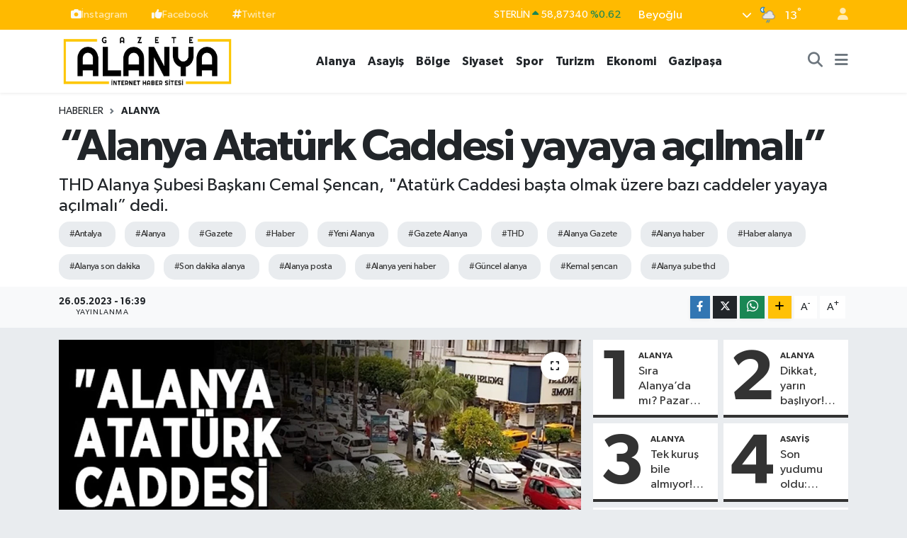

--- FILE ---
content_type: text/html; charset=UTF-8
request_url: https://www.gazetealanya.com/alanya-ataturk-caddesi-yayaya-acilmali
body_size: 19662
content:
<!DOCTYPE html>
<html lang="tr" data-theme="flow">
<head>
<link rel="dns-prefetch" href="//www.gazetealanya.com">
<link rel="dns-prefetch" href="//gazetealanyacom.teimg.com">
<link rel="dns-prefetch" href="//static.tebilisim.com">
<link rel="dns-prefetch" href="//www.googletagmanager.com">
<link rel="dns-prefetch" href="//pagead2.googlesyndication.com">
<link rel="dns-prefetch" href="//instagram.com">
<link rel="dns-prefetch" href="//www.facebook.com">
<link rel="dns-prefetch" href="//twitter.com">
<link rel="dns-prefetch" href="//www.w3.org">
<link rel="dns-prefetch" href="//x.com">
<link rel="dns-prefetch" href="//api.whatsapp.com">
<link rel="dns-prefetch" href="//www.linkedin.com">
<link rel="dns-prefetch" href="//pinterest.com">
<link rel="dns-prefetch" href="//t.me">
<link rel="dns-prefetch" href="//media.api-sports.io">
<link rel="dns-prefetch" href="//tebilisim.com">

    <meta charset="utf-8">
<title>“Alanya Atatürk Caddesi yayaya açılmalı” - Alanya Haber - Son Dakika Alanya Haberleri - Gazete Alanya</title>
<meta name="description" content="THD Alanya Şubesi Başkanı Cemal Şencan, &quot;Atatürk Caddesi başta olmak üzere bazı caddeler yayaya açılmalı” dedi.">
<meta name="keywords" content="antalya, alanya, gazete, haber, Yeni Alanya, Gazete Alanya, THD, Alanya Gazete, alanya haber, haber alanya, alanya son dakika, son dakika alanya, alanya posta, alanya yeni haber, güncel alanya, kemal şencan, alanya şube thd">
<link rel="canonical" href="https://www.gazetealanya.com/alanya-ataturk-caddesi-yayaya-acilmali">
<meta name="viewport" content="width=device-width,initial-scale=1">
<meta name="X-UA-Compatible" content="IE=edge">
<meta name="robots" content="max-image-preview:large">
<meta name="theme-color" content="#ffba00">
<meta name="title" content="“Alanya Atatürk Caddesi yayaya açılmalı”">
<meta name="articleSection" content="news">
<meta name="datePublished" content="2023-05-26T16:39:20+03:00">
<meta name="dateModified" content="2023-05-26T16:39:20+03:00">
<meta name="articleAuthor" content="TE Bilisim">
<meta name="author" content="TE Bilisim">
<link rel="amphtml" href="https://www.gazetealanya.com/alanya-ataturk-caddesi-yayaya-acilmali/amp">
<meta property="og:site_name" content="Alanya Haber - Son Dakika Alanya Haberleri - Gazete Alanya">
<meta property="og:title" content="“Alanya Atatürk Caddesi yayaya açılmalı”">
<meta property="og:description" content="THD Alanya Şubesi Başkanı Cemal Şencan, &quot;Atatürk Caddesi başta olmak üzere bazı caddeler yayaya açılmalı” dedi.">
<meta property="og:url" content="https://www.gazetealanya.com/alanya-ataturk-caddesi-yayaya-acilmali">
<meta property="og:image" content="https://gazetealanyacom.teimg.com/gazetealanya-com/images/haberler/2023/05/alanya_ataturk_caddesi_yayaya_acilmali_h116958_013f0.jpg">
<meta property="og:type" content="article">
<meta property="og:article:published_time" content="2023-05-26T16:39:20+03:00">
<meta property="og:article:modified_time" content="2023-05-26T16:39:20+03:00">
<meta name="twitter:card" content="summary_large_image">
<meta name="twitter:title" content="“Alanya Atatürk Caddesi yayaya açılmalı”">
<meta name="twitter:description" content="THD Alanya Şubesi Başkanı Cemal Şencan, &quot;Atatürk Caddesi başta olmak üzere bazı caddeler yayaya açılmalı” dedi.">
<meta name="twitter:image" content="https://gazetealanyacom.teimg.com/gazetealanya-com/images/haberler/2023/05/alanya_ataturk_caddesi_yayaya_acilmali_h116958_013f0.jpg">
<meta name="twitter:url" content="https://www.gazetealanya.com/alanya-ataturk-caddesi-yayaya-acilmali">
<link rel="shortcut icon" type="image/x-icon" href="https://gazetealanyacom.teimg.com/gazetealanya-com/uploads/2023/08/yenifavicon-1.png">
<link rel="manifest" href="https://www.gazetealanya.com/manifest.json?v=6.6.4" />
<link rel="preload" href="https://static.tebilisim.com/flow/assets/css/font-awesome/fa-solid-900.woff2" as="font" type="font/woff2" crossorigin />
<link rel="preload" href="https://static.tebilisim.com/flow/assets/css/font-awesome/fa-brands-400.woff2" as="font" type="font/woff2" crossorigin />
<link rel="preload" href="https://static.tebilisim.com/flow/assets/css/weather-icons/font/weathericons-regular-webfont.woff2" as="font" type="font/woff2" crossorigin />
<link rel="preload" href="https://static.tebilisim.com/flow/vendor/te/fonts/gibson/Gibson-Bold.woff2" as="font" type="font/woff2" crossorigin />
<link rel="preload" href="https://static.tebilisim.com/flow/vendor/te/fonts/gibson/Gibson-BoldItalic.woff2" as="font" type="font/woff2" crossorigin />
<link rel="preload" href="https://static.tebilisim.com/flow/vendor/te/fonts/gibson/Gibson-Italic.woff2" as="font" type="font/woff2" crossorigin />
<link rel="preload" href="https://static.tebilisim.com/flow/vendor/te/fonts/gibson/Gibson-Light.woff2" as="font" type="font/woff2" crossorigin />
<link rel="preload" href="https://static.tebilisim.com/flow/vendor/te/fonts/gibson/Gibson-LightItalic.woff2" as="font" type="font/woff2" crossorigin />
<link rel="preload" href="https://static.tebilisim.com/flow/vendor/te/fonts/gibson/Gibson-SemiBold.woff2" as="font" type="font/woff2" crossorigin />
<link rel="preload" href="https://static.tebilisim.com/flow/vendor/te/fonts/gibson/Gibson-SemiBoldItalic.woff2" as="font" type="font/woff2" crossorigin />
<link rel="preload" href="https://static.tebilisim.com/flow/vendor/te/fonts/gibson/Gibson.woff2" as="font" type="font/woff2" crossorigin />


<link rel="preload" as="style" href="https://static.tebilisim.com/flow/vendor/te/fonts/gibson.css?v=6.6.4">
<link rel="stylesheet" href="https://static.tebilisim.com/flow/vendor/te/fonts/gibson.css?v=6.6.4">

<style>:root {
        --te-link-color: #333;
        --te-link-hover-color: #000;
        --te-font: "Gibson";
        --te-secondary-font: "Gibson";
        --te-h1-font-size: 62px;
        --te-color: #ffba00;
        --te-hover-color: #000000;
        --mm-ocd-width: 85%!important; /*  Mobil Menü Genişliği */
        --swiper-theme-color: var(--te-color)!important;
        --header-13-color: #ffc107;
    }</style><link rel="preload" as="style" href="https://static.tebilisim.com/flow/assets/vendor/bootstrap/css/bootstrap.min.css?v=6.6.4">
<link rel="stylesheet" href="https://static.tebilisim.com/flow/assets/vendor/bootstrap/css/bootstrap.min.css?v=6.6.4">
<link rel="preload" as="style" href="https://static.tebilisim.com/flow/assets/css/app6.6.4.min.css">
<link rel="stylesheet" href="https://static.tebilisim.com/flow/assets/css/app6.6.4.min.css">



<script type="application/ld+json">{"@context":"https:\/\/schema.org","@type":"WebSite","url":"https:\/\/www.gazetealanya.com","potentialAction":{"@type":"SearchAction","target":"https:\/\/www.gazetealanya.com\/arama?q={query}","query-input":"required name=query"}}</script>

<script type="application/ld+json">{"@context":"https:\/\/schema.org","@type":"NewsMediaOrganization","url":"https:\/\/www.gazetealanya.com","name":"Gazete Alanya","logo":"https:\/\/gazetealanyacom.teimg.com\/gazetealanya-com\/uploads\/2023\/08\/yenilogo.png"}</script>

<script type="application/ld+json">{"@context":"https:\/\/schema.org","@graph":[{"@type":"SiteNavigationElement","name":"Ana Sayfa","url":"https:\/\/www.gazetealanya.com","@id":"https:\/\/www.gazetealanya.com"},{"@type":"SiteNavigationElement","name":"Genel","url":"https:\/\/www.gazetealanya.com\/genel","@id":"https:\/\/www.gazetealanya.com\/genel"},{"@type":"SiteNavigationElement","name":"Ekonomi","url":"https:\/\/www.gazetealanya.com\/ekonomi","@id":"https:\/\/www.gazetealanya.com\/ekonomi"},{"@type":"SiteNavigationElement","name":"Turizm","url":"https:\/\/www.gazetealanya.com\/turizm","@id":"https:\/\/www.gazetealanya.com\/turizm"},{"@type":"SiteNavigationElement","name":"Siyaset","url":"https:\/\/www.gazetealanya.com\/siyaset","@id":"https:\/\/www.gazetealanya.com\/siyaset"},{"@type":"SiteNavigationElement","name":"Spor","url":"https:\/\/www.gazetealanya.com\/spor","@id":"https:\/\/www.gazetealanya.com\/spor"},{"@type":"SiteNavigationElement","name":"K\u00fclt\u00fcr-Sanat","url":"https:\/\/www.gazetealanya.com\/kultur-sanat","@id":"https:\/\/www.gazetealanya.com\/kultur-sanat"},{"@type":"SiteNavigationElement","name":"Medya","url":"https:\/\/www.gazetealanya.com\/medya","@id":"https:\/\/www.gazetealanya.com\/medya"},{"@type":"SiteNavigationElement","name":"E\u011fitim","url":"https:\/\/www.gazetealanya.com\/egitim","@id":"https:\/\/www.gazetealanya.com\/egitim"},{"@type":"SiteNavigationElement","name":"Tar\u0131m","url":"https:\/\/www.gazetealanya.com\/tarim","@id":"https:\/\/www.gazetealanya.com\/tarim"},{"@type":"SiteNavigationElement","name":"Magazin","url":"https:\/\/www.gazetealanya.com\/magazin","@id":"https:\/\/www.gazetealanya.com\/magazin"},{"@type":"SiteNavigationElement","name":"Sa\u011fl\u0131k","url":"https:\/\/www.gazetealanya.com\/saglik","@id":"https:\/\/www.gazetealanya.com\/saglik"},{"@type":"SiteNavigationElement","name":"Asayi\u015f","url":"https:\/\/www.gazetealanya.com\/asayis","@id":"https:\/\/www.gazetealanya.com\/asayis"},{"@type":"SiteNavigationElement","name":"Foto-Galeri","url":"https:\/\/www.gazetealanya.com\/foto-galeri","@id":"https:\/\/www.gazetealanya.com\/foto-galeri"},{"@type":"SiteNavigationElement","name":"Man\u015fet","url":"https:\/\/www.gazetealanya.com\/manset","@id":"https:\/\/www.gazetealanya.com\/manset"},{"@type":"SiteNavigationElement","name":"R\u00f6portajlar","url":"https:\/\/www.gazetealanya.com\/roportajlar","@id":"https:\/\/www.gazetealanya.com\/roportajlar"},{"@type":"SiteNavigationElement","name":"Yazar","url":"https:\/\/www.gazetealanya.com\/yazar","@id":"https:\/\/www.gazetealanya.com\/yazar"},{"@type":"SiteNavigationElement","name":"Video Galeri","url":"https:\/\/www.gazetealanya.com\/video-galeri","@id":"https:\/\/www.gazetealanya.com\/video-galeri"},{"@type":"SiteNavigationElement","name":"\u00d6zel Haber","url":"https:\/\/www.gazetealanya.com\/ozel-haber","@id":"https:\/\/www.gazetealanya.com\/ozel-haber"},{"@type":"SiteNavigationElement","name":"Ya\u015fam","url":"https:\/\/www.gazetealanya.com\/yasam","@id":"https:\/\/www.gazetealanya.com\/yasam"},{"@type":"SiteNavigationElement","name":"Belde","url":"https:\/\/www.gazetealanya.com\/belde-haberleri","@id":"https:\/\/www.gazetealanya.com\/belde-haberleri"},{"@type":"SiteNavigationElement","name":"Alanya","url":"https:\/\/www.gazetealanya.com\/alanya","@id":"https:\/\/www.gazetealanya.com\/alanya"},{"@type":"SiteNavigationElement","name":"G\u00fcn\u00fcn Haberleri","url":"https:\/\/www.gazetealanya.com\/gunun-haberleri","@id":"https:\/\/www.gazetealanya.com\/gunun-haberleri"},{"@type":"SiteNavigationElement","name":"Emlak","url":"https:\/\/www.gazetealanya.com\/emlak","@id":"https:\/\/www.gazetealanya.com\/emlak"},{"@type":"SiteNavigationElement","name":"B\u00f6lge","url":"https:\/\/www.gazetealanya.com\/bolge-haberleri","@id":"https:\/\/www.gazetealanya.com\/bolge-haberleri"},{"@type":"SiteNavigationElement","name":"Teknoloji","url":"https:\/\/www.gazetealanya.com\/teknoloji","@id":"https:\/\/www.gazetealanya.com\/teknoloji"},{"@type":"SiteNavigationElement","name":"Gazipa\u015fa ","url":"https:\/\/www.gazetealanya.com\/gazipasa","@id":"https:\/\/www.gazetealanya.com\/gazipasa"},{"@type":"SiteNavigationElement","name":"\u0130leti\u015fim","url":"https:\/\/www.gazetealanya.com\/iletisim","@id":"https:\/\/www.gazetealanya.com\/iletisim"},{"@type":"SiteNavigationElement","name":"Yazarlar","url":"https:\/\/www.gazetealanya.com\/yazarlar","@id":"https:\/\/www.gazetealanya.com\/yazarlar"},{"@type":"SiteNavigationElement","name":"Foto Galeri","url":"https:\/\/www.gazetealanya.com\/foto-galeri","@id":"https:\/\/www.gazetealanya.com\/foto-galeri"},{"@type":"SiteNavigationElement","name":"Video Galeri","url":"https:\/\/www.gazetealanya.com\/video","@id":"https:\/\/www.gazetealanya.com\/video"},{"@type":"SiteNavigationElement","name":"Biyografiler","url":"https:\/\/www.gazetealanya.com\/biyografi","@id":"https:\/\/www.gazetealanya.com\/biyografi"},{"@type":"SiteNavigationElement","name":"Firma Rehberi","url":"https:\/\/www.gazetealanya.com\/rehber","@id":"https:\/\/www.gazetealanya.com\/rehber"},{"@type":"SiteNavigationElement","name":"Seri \u0130lanlar","url":"https:\/\/www.gazetealanya.com\/ilan","@id":"https:\/\/www.gazetealanya.com\/ilan"},{"@type":"SiteNavigationElement","name":"Vefatlar","url":"https:\/\/www.gazetealanya.com\/vefat","@id":"https:\/\/www.gazetealanya.com\/vefat"},{"@type":"SiteNavigationElement","name":"R\u00f6portajlar","url":"https:\/\/www.gazetealanya.com\/roportaj","@id":"https:\/\/www.gazetealanya.com\/roportaj"},{"@type":"SiteNavigationElement","name":"Anketler","url":"https:\/\/www.gazetealanya.com\/anketler","@id":"https:\/\/www.gazetealanya.com\/anketler"},{"@type":"SiteNavigationElement","name":"Alanya Bug\u00fcn, Yar\u0131n ve 1 Haftal\u0131k Hava Durumu Tahmini","url":"https:\/\/www.gazetealanya.com\/alanya-hava-durumu","@id":"https:\/\/www.gazetealanya.com\/alanya-hava-durumu"},{"@type":"SiteNavigationElement","name":"Alanya Namaz Vakitleri","url":"https:\/\/www.gazetealanya.com\/alanya-namaz-vakitleri","@id":"https:\/\/www.gazetealanya.com\/alanya-namaz-vakitleri"},{"@type":"SiteNavigationElement","name":"Puan Durumu ve Fikst\u00fcr","url":"https:\/\/www.gazetealanya.com\/futbol\/st-super-lig-puan-durumu-ve-fikstur","@id":"https:\/\/www.gazetealanya.com\/futbol\/st-super-lig-puan-durumu-ve-fikstur"}]}</script>

<script type="application/ld+json">{"@context":"https:\/\/schema.org","@type":"BreadcrumbList","itemListElement":[{"@type":"ListItem","position":1,"item":{"@type":"Thing","@id":"https:\/\/www.gazetealanya.com","name":"Haberler"}}]}</script>
<script type="application/ld+json">{"@context":"https:\/\/schema.org","@type":"NewsArticle","headline":"\u201cAlanya Atat\u00fcrk Caddesi yayaya a\u00e7\u0131lmal\u0131\u201d","articleSection":"Alanya","dateCreated":"2023-05-26T16:39:20+03:00","datePublished":"2023-05-26T16:39:20+03:00","dateModified":"2023-05-26T16:39:20+03:00","wordCount":178,"genre":"news","mainEntityOfPage":{"@type":"WebPage","@id":"https:\/\/www.gazetealanya.com\/alanya-ataturk-caddesi-yayaya-acilmali"},"articleBody":"<p>T\u00fcrkiye'nin en \u00e7ok g\u00f6\u00e7 alan 5 il\u00e7esinden birisi olan Alanya'da trafik sorunu da kendini iyice hissettiriyor. T\u00fcketici Haklar\u0131 Derne\u011fi (THD) Alanya \u015eubesi Ba\u015fkan\u0131 Cemal \u015eencan, trafik sorununun \u00e7\u00f6z\u00fcm\u00fc i\u00e7in \u00f6nerilerde bulundu. \u015eencan, Atat\u00fcrk Caddesi ba\u015fta olmak \u00fczere baz\u0131 caddelerin yayaya a\u00e7\u0131lmas\u0131 gerekti\u011fini s\u00f6yledi.<\/p>\r\n\r\n<p><strong>TRAF\u0130K SORUNU \u00c7\u00d6Z\u00dcLMEL\u0130<\/strong><\/p>\r\n\r\n<p>Trafik sorununun \u00e7\u00f6z\u00fclmesi i\u00e7in h\u0131zl\u0131 \u015fekilde yeni planlar yap\u0131lmas\u0131 gerekti\u011fini s\u00f6yleyen \u015eencan, \"Alanya\u2019n\u0131n en \u00f6nemli iki sorunu trafik ve \u00e7\u00f6p. Trafi\u011fin bu kadar yo\u011fun oldu\u011fu yerde turizm olmaz. Alanya\u2019n\u0131n bunu \u00f6ncelemesi laz\u0131m, her ge\u00e7en g\u00fcn trafik ke\u015fmeke\u015fi b\u00fcy\u00fcyor. Trafik i\u00e7in yeni plan yap\u0131lmas\u0131 laz\u0131m. Baz\u0131 otoparklar\u0131n, \u00f6zellikle ana caddede ki otoparklar\u0131n kald\u0131r\u0131lmas\u0131 laz\u0131m. Sorunun \u00e7\u00f6z\u00fclmesi i\u00e7in Atat\u00fcrk Caddesi ba\u015fta olmak \u00fczere baz\u0131 caddelerin yayaya a\u00e7\u0131lmas\u0131 gerekiyor. Hem cadde g\u00f6r\u00fcnt\u00fcs\u00fc i\u00e7in hem trafi\u011fi engellememesi i\u00e7in bu ceplerin yap\u0131lmas\u0131 gerekmektedir\u201d dedi.<\/p>\r\n","description":"THD Alanya \u015eubesi Ba\u015fkan\u0131 Cemal \u015eencan, \"Atat\u00fcrk Caddesi ba\u015fta olmak \u00fczere baz\u0131 caddeler yayaya a\u00e7\u0131lmal\u0131\u201d dedi.","inLanguage":"tr-TR","keywords":["antalya","alanya","gazete","haber","Yeni Alanya","Gazete Alanya","THD","Alanya Gazete","alanya haber","haber alanya","alanya son dakika","son dakika alanya","alanya posta","alanya yeni haber","g\u00fcncel alanya","kemal \u015fencan","alanya \u015fube thd"],"image":{"@type":"ImageObject","url":"https:\/\/gazetealanyacom.teimg.com\/crop\/1280x720\/gazetealanya-com\/images\/haberler\/2023\/05\/alanya_ataturk_caddesi_yayaya_acilmali_h116958_013f0.jpg","width":"1280","height":"720","caption":"\u201cAlanya Atat\u00fcrk Caddesi yayaya a\u00e7\u0131lmal\u0131\u201d"},"publishingPrinciples":"https:\/\/www.gazetealanya.com\/gizlilik-sozlesmesi","isFamilyFriendly":"http:\/\/schema.org\/True","isAccessibleForFree":"http:\/\/schema.org\/True","publisher":{"@type":"Organization","name":"Gazete Alanya","image":"https:\/\/gazetealanyacom.teimg.com\/gazetealanya-com\/uploads\/2023\/08\/yenilogo.png","logo":{"@type":"ImageObject","url":"https:\/\/gazetealanyacom.teimg.com\/gazetealanya-com\/uploads\/2023\/08\/yenilogo.png","width":"640","height":"375"}},"author":{"@type":"Person","name":"TE Bilisim","honorificPrefix":"","jobTitle":"","url":null}}</script>





<!-- Google Analytics -->
<script async src="https://www.googletagmanager.com/gtag/js?id=G-DKXPEFCZZQ"></script>
<script>
  window.dataLayer = window.dataLayer || [];
  function gtag(){dataLayer.push(arguments);}
  gtag('js', new Date());

  gtag('config', 'G-DKXPEFCZZQ');
</script>

<!-- Google Adsense -->
<script async src="https://pagead2.googlesyndication.com/pagead/js/adsbygoogle.js?client=ca-pub-9889282992007400"
     crossorigin="anonymous"></script>






</head>




<body class="d-flex flex-column min-vh-100">

    
    

    <header class="header-4">
    <div class="top-header d-none d-lg-block">
        <div class="container">
            <div class="d-flex justify-content-between align-items-center">

                <ul  class="top-menu nav small sticky-top">
        <li class="nav-item   ">
        <a href="https://instagram.com/gazetealanya" class="nav-link pe-3" target="_self" title="İnstagram"><i class="fa fa-camera text-light mr-1"></i>İnstagram</a>
        
    </li>
        <li class="nav-item   ">
        <a href="https://www.facebook.com/gazetealanya07" class="nav-link pe-3" target="_self" title="Facebook"><i class="fa fa-thumbs-up text-light mr-1"></i>Facebook</a>
        
    </li>
        <li class="nav-item   ">
        <a href="https://twitter.com/gazetealanyacom" class="nav-link pe-3" target="_self" title="Twitter"><i class="fa fa-hashtag text-light mr-1"></i>Twitter</a>
        
    </li>
    </ul>


                                    <div class="position-relative overflow-hidden ms-auto text-end" style="height: 36px;">
                        <!-- PİYASALAR -->
        <div class="newsticker mini small">
        <ul class="newsticker__list list-unstyled" data-header="4">
            <li class="newsticker__item col dolar">DOLAR
                <span class="text-success"><i class="fa fa-caret-up"></i></span>
                <span class="value">43,37830</span>
                <span class="text-success">%0.27</span>
            </li>
            <li class="newsticker__item col euro">EURO
                <span class="text-success"><i class="fa fa-caret-up"></i></span>
                <span class="value">51,03560</span>
                <span class="text-success">%0.2</span>
            </li>
            <li class="newsticker__item col euro">STERLİN
                <span class="text-success"><i class="fa fa-caret-up"></i></span>
                <span class="value">58,87340</span>
                <span class="text-success">%0.62</span>
            </li>
            <li class="newsticker__item col altin">G.ALTIN
                <span class="text-success"><i class="fa fa-caret-up"></i></span>
                <span class="value">6896,86000</span>
                <span class="text-success">%0.72</span>
            </li>
            <li class="newsticker__item col bist">BİST100
                <span class="text-success"><i class="fa fa-caret-up"></i></span>
                <span class="value">12.993,00</span>
                <span class="text-success">%110</span>
            </li>
            <li class="newsticker__item col btc">BITCOIN
                <span class="text-success"><i class="fa fa-caret-up"></i></span>
                <span class="value">89.514,20</span>
                <span class="text-success">%0.72</span>
            </li>
        </ul>
    </div>
    

                    </div>
                    <div class="d-flex justify-content-end align-items-center text-light ms-4 weather-widget mini">
                        <!-- HAVA DURUMU -->

<input type="hidden" name="widget_setting_weathercity" value="36.54375000,31.99982000" />

            <div class="weather d-none d-xl-block me-2" data-header="4">
            <div class="custom-selectbox text-white" onclick="toggleDropdown(this)" style="width: 100%">
    <div class="d-flex justify-content-between align-items-center">
        <span style="">Beyoğlu</span>
        <i class="fas fa-chevron-down" style="font-size: 14px"></i>
    </div>
    <ul class="bg-white text-dark overflow-widget" style="min-height: 100px; max-height: 300px">
                        <li>
            <a href="https://www.gazetealanya.com/istanbul-akseki-hava-durumu" title="Akseki Hava Durumu" class="text-dark">
                Akseki
            </a>
        </li>
                        <li>
            <a href="https://www.gazetealanya.com/istanbul-aksu-hava-durumu" title="Aksu Hava Durumu" class="text-dark">
                Aksu
            </a>
        </li>
                        <li>
            <a href="https://www.gazetealanya.com/istanbul-alanya-hava-durumu" title="Alanya Hava Durumu" class="text-dark">
                Alanya
            </a>
        </li>
                        <li>
            <a href="https://www.gazetealanya.com/istanbul-demre-hava-durumu" title="Demre Hava Durumu" class="text-dark">
                Demre
            </a>
        </li>
                        <li>
            <a href="https://www.gazetealanya.com/istanbul-dosemealti-hava-durumu" title="Döşemealtı Hava Durumu" class="text-dark">
                Döşemealtı
            </a>
        </li>
                        <li>
            <a href="https://www.gazetealanya.com/istanbul-elmali-hava-durumu" title="Elmalı Hava Durumu" class="text-dark">
                Elmalı
            </a>
        </li>
                        <li>
            <a href="https://www.gazetealanya.com/istanbul-finike-hava-durumu" title="Finike Hava Durumu" class="text-dark">
                Finike
            </a>
        </li>
                        <li>
            <a href="https://www.gazetealanya.com/istanbul-gazipasa-hava-durumu" title="Gazipaşa Hava Durumu" class="text-dark">
                Gazipaşa
            </a>
        </li>
                        <li>
            <a href="https://www.gazetealanya.com/istanbul-gundogmus-hava-durumu" title="Gündoğmuş Hava Durumu" class="text-dark">
                Gündoğmuş
            </a>
        </li>
                        <li>
            <a href="https://www.gazetealanya.com/istanbul-ibradi-hava-durumu" title="İbradı Hava Durumu" class="text-dark">
                İbradı
            </a>
        </li>
                        <li>
            <a href="https://www.gazetealanya.com/istanbul-kas-hava-durumu" title="Kaş Hava Durumu" class="text-dark">
                Kaş
            </a>
        </li>
                        <li>
            <a href="https://www.gazetealanya.com/istanbul-kemer-hava-durumu" title="Kemer Hava Durumu" class="text-dark">
                Kemer
            </a>
        </li>
                        <li>
            <a href="https://www.gazetealanya.com/istanbul-kepez-hava-durumu" title="Kepez Hava Durumu" class="text-dark">
                Kepez
            </a>
        </li>
                        <li>
            <a href="https://www.gazetealanya.com/istanbul-konyaalti-hava-durumu" title="Konyaaltı Hava Durumu" class="text-dark">
                Konyaaltı
            </a>
        </li>
                        <li>
            <a href="https://www.gazetealanya.com/istanbul-korkuteli-hava-durumu" title="Korkuteli Hava Durumu" class="text-dark">
                Korkuteli
            </a>
        </li>
                        <li>
            <a href="https://www.gazetealanya.com/istanbul-kumluca-hava-durumu" title="Kumluca Hava Durumu" class="text-dark">
                Kumluca
            </a>
        </li>
                        <li>
            <a href="https://www.gazetealanya.com/istanbul-manavgat-hava-durumu" title="Manavgat Hava Durumu" class="text-dark">
                Manavgat
            </a>
        </li>
                        <li>
            <a href="https://www.gazetealanya.com/istanbul-muratpasa-hava-durumu" title="Muratpaşa Hava Durumu" class="text-dark">
                Muratpaşa
            </a>
        </li>
                        <li>
            <a href="https://www.gazetealanya.com/istanbul-serik-hava-durumu" title="Serik Hava Durumu" class="text-dark">
                Serik
            </a>
        </li>
            </ul>
</div>

        </div>
        <div class="d-none d-xl-block" data-header="4">
            <span class="lead me-2">
                <img src="//cdn.weatherapi.com/weather/64x64/night/176.png" class="condition" width="26" height="26" alt="13" />
            </span>
            <span class="degree text-white">13</span><sup class="text-white">°</sup>
        </div>
    
<div data-location='{"city":"TUXX0014"}' class="d-none"></div>


                    </div>
                                <ul class="nav ms-4">
                    <li class="nav-item ms-2"><a class="nav-link pe-0" href="/member/login" title="Üyelik Girişi" target="_blank"><i class="fa fa-user"></i></a></li>
                </ul>
            </div>
        </div>
    </div>
    <nav class="main-menu navbar navbar-expand-lg bg-white shadow-sm py-1">
        <div class="container">
            <div class="d-lg-none">
                <a href="#menu" title="Ana Menü"><i class="fa fa-bars fa-lg"></i></a>
            </div>
            <div>
                                <a class="navbar-brand me-0" href="/" title="Alanya Haber - Son Dakika Alanya Haberleri - Gazete Alanya">
                    <img src="https://gazetealanyacom.teimg.com/gazetealanya-com/uploads/2023/08/yenilogo.png" alt="Alanya Haber - Son Dakika Alanya Haberleri - Gazete Alanya" width="250" height="40" class="light-mode img-fluid flow-logo">
<img src="https://gazetealanyacom.teimg.com/gazetealanya-com/uploads/2023/08/sitelogo-alt-1.png" alt="Alanya Haber - Son Dakika Alanya Haberleri - Gazete Alanya" width="250" height="40" class="dark-mode img-fluid flow-logo d-none">

                </a>
                            </div>
            <div class="d-none d-lg-block">
                <ul  class="nav fw-semibold">
        <li class="nav-item   ">
        <a href="/alanya" class="nav-link nav-link text-dark" target="_self" title="Alanya">Alanya</a>
        
    </li>
        <li class="nav-item   ">
        <a href="/asayis" class="nav-link nav-link text-dark" target="_self" title="Asayiş">Asayiş</a>
        
    </li>
        <li class="nav-item   ">
        <a href="/bolge-haberleri" class="nav-link nav-link text-dark" target="_self" title="Bölge">Bölge</a>
        
    </li>
        <li class="nav-item   ">
        <a href="/siyaset" class="nav-link nav-link text-dark" target="_self" title="Siyaset">Siyaset</a>
        
    </li>
        <li class="nav-item   ">
        <a href="/spor" class="nav-link nav-link text-dark" target="_self" title="Spor">Spor</a>
        
    </li>
        <li class="nav-item   ">
        <a href="/turizm" class="nav-link nav-link text-dark" target="_self" title="Turizm">Turizm</a>
        
    </li>
        <li class="nav-item   ">
        <a href="/ekonomi" class="nav-link nav-link text-dark" target="_self" title="Ekonomi">Ekonomi</a>
        
    </li>
        <li class="nav-item   ">
        <a href="/gazipasa" class="nav-link nav-link text-dark" target="_self" title="Gazipaşa ">Gazipaşa </a>
        
    </li>
    </ul>

            </div>
            <ul class="navigation-menu nav d-flex align-items-center">
                <li class="nav-item">
                    <a href="/arama" class="nav-link" title="Ara">
                        <i class="fa fa-search fa-lg text-secondary"></i>
                    </a>
                </li>
                
                <li class="nav-item dropdown d-none d-lg-block position-static">
                    <a class="nav-link p-0 ms-2 text-secondary" data-bs-toggle="dropdown" href="#" aria-haspopup="true" aria-expanded="false" title="Ana Menü"><i class="fa fa-bars fa-lg"></i></a>
                    <div class="mega-menu dropdown-menu dropdown-menu-end text-capitalize shadow-lg border-0 rounded-0">

    <div class="row g-3 small p-3">

                <div class="col">
            <div class="extra-sections bg-light p-3 border">
                <a href="https://www.gazetealanya.com/istanbul-nobetci-eczaneler" title="İstanbul Nöbetçi Eczaneler" class="d-block border-bottom pb-2 mb-2" target="_self"><i class="fa-solid fa-capsules me-2"></i>İstanbul Nöbetçi Eczaneler</a>
<a href="https://www.gazetealanya.com/istanbul-hava-durumu" title="İstanbul Hava Durumu" class="d-block border-bottom pb-2 mb-2" target="_self"><i class="fa-solid fa-cloud-sun me-2"></i>İstanbul Hava Durumu</a>
<a href="https://www.gazetealanya.com/istanbul-namaz-vakitleri" title="İstanbul Namaz Vakitleri" class="d-block border-bottom pb-2 mb-2" target="_self"><i class="fa-solid fa-mosque me-2"></i>İstanbul Namaz Vakitleri</a>
<a href="https://www.gazetealanya.com/istanbul-trafik-durumu" title="İstanbul Trafik Yoğunluk Haritası" class="d-block border-bottom pb-2 mb-2" target="_self"><i class="fa-solid fa-car me-2"></i>İstanbul Trafik Yoğunluk Haritası</a>
<a href="https://www.gazetealanya.com/futbol/super-lig-puan-durumu-ve-fikstur" title="Süper Lig Puan Durumu ve Fikstür" class="d-block border-bottom pb-2 mb-2" target="_self"><i class="fa-solid fa-chart-bar me-2"></i>Süper Lig Puan Durumu ve Fikstür</a>
<a href="https://www.gazetealanya.com/tum-mansetler" title="Tüm Manşetler" class="d-block border-bottom pb-2 mb-2" target="_self"><i class="fa-solid fa-newspaper me-2"></i>Tüm Manşetler</a>
<a href="https://www.gazetealanya.com/sondakika-haberleri" title="Son Dakika Haberleri" class="d-block border-bottom pb-2 mb-2" target="_self"><i class="fa-solid fa-bell me-2"></i>Son Dakika Haberleri</a>

            </div>
        </div>
        
        <div class="col">
        <a href="/egitim" class="d-block border-bottom  pb-2 mb-2" target="_self" title="Eğitim">Eğitim</a>
            <a href="/ekonomi" class="d-block border-bottom  pb-2 mb-2" target="_self" title="Ekonomi">Ekonomi</a>
            <a href="/teknoloji" class="d-block border-bottom  pb-2 mb-2" target="_self" title="Teknoloji">Teknoloji</a>
            <a href="/tarim" class="d-block border-bottom  pb-2 mb-2" target="_self" title="Tarım">Tarım</a>
            <a href="/medya" class="d-block border-bottom  pb-2 mb-2" target="_self" title="Medya">Medya</a>
            <a href="/video-galeri" class="d-block border-bottom  pb-2 mb-2" target="_self" title="Video Galeri">Video Galeri</a>
            <a href="/yazar" class="d-block  pb-2 mb-2" target="_self" title="Yazar">Yazar</a>
        </div><div class="col">
            <a href="/roportajlar" class="d-block border-bottom  pb-2 mb-2" target="_self" title="Röportajlar">Röportajlar</a>
            <a href="/emlak" class="d-block border-bottom  pb-2 mb-2" target="_self" title="Emlak">Emlak</a>
            <a href="/manset" class="d-block border-bottom  pb-2 mb-2" target="_self" title="Manşet">Manşet</a>
            <a href="/yasam" class="d-block border-bottom  pb-2 mb-2" target="_self" title="Yaşam">Yaşam</a>
            <a href="/foto-galeri" class="d-block border-bottom  pb-2 mb-2" target="_self" title="Foto-Galeri">Foto-Galeri</a>
            <a href="/gunun-haberleri" class="d-block border-bottom  pb-2 mb-2" target="_self" title="Günün Haberleri">Günün Haberleri</a>
            <a href="/genel" class="d-block  pb-2 mb-2" target="_self" title="Genel">Genel</a>
        </div><div class="col">
            <a href="/belde-haberleri" class="d-block border-bottom  pb-2 mb-2" target="_self" title="Belde Haberleri">Belde Haberleri</a>
            <a href="/ozel-haber" class="d-block border-bottom  pb-2 mb-2" target="_self" title="Özel Haber">Özel Haber</a>
            <a href="/gazipasa" class="d-block border-bottom  pb-2 mb-2" target="_self" title="Gazipaşa ">Gazipaşa </a>
        </div>


    </div>

    <div class="p-3 bg-light">
                                                                                    </div>

    <div class="mega-menu-footer p-2 bg-te-color">
        <a class="dropdown-item text-white" href="/kunye" title="Künye"><i class="fa fa-id-card me-2"></i> Künye</a>
        <a class="dropdown-item text-white" href="/iletisim" title="İletişim"><i class="fa fa-envelope me-2"></i> İletişim</a>
        <a class="dropdown-item text-white" href="/rss-baglantilari" title="RSS Bağlantıları"><i class="fa fa-rss me-2"></i> RSS Bağlantıları</a>
        <a class="dropdown-item text-white" href="/member/login" title="Üyelik Girişi"><i class="fa fa-user me-2"></i> Üyelik Girişi</a>
    </div>


</div>

                </li>
            </ul>
        </div>
    </nav>
    <ul  class="mobile-categories d-lg-none list-inline bg-white">
        <li class="list-inline-item">
        <a href="/alanya" class="text-dark" target="_self" title="Alanya">
                Alanya
        </a>
    </li>
        <li class="list-inline-item">
        <a href="/asayis" class="text-dark" target="_self" title="Asayiş">
                Asayiş
        </a>
    </li>
        <li class="list-inline-item">
        <a href="/bolge-haberleri" class="text-dark" target="_self" title="Bölge">
                Bölge
        </a>
    </li>
        <li class="list-inline-item">
        <a href="/siyaset" class="text-dark" target="_self" title="Siyaset">
                Siyaset
        </a>
    </li>
        <li class="list-inline-item">
        <a href="/spor" class="text-dark" target="_self" title="Spor">
                Spor
        </a>
    </li>
        <li class="list-inline-item">
        <a href="/turizm" class="text-dark" target="_self" title="Turizm">
                Turizm
        </a>
    </li>
        <li class="list-inline-item">
        <a href="/ekonomi" class="text-dark" target="_self" title="Ekonomi">
                Ekonomi
        </a>
    </li>
        <li class="list-inline-item">
        <a href="/gazipasa" class="text-dark" target="_self" title="Gazipaşa ">
                Gazipaşa 
        </a>
    </li>
    </ul>


</header>






<main class="single overflow-hidden" style="min-height: 300px">

            
    
    <div class="infinite" data-show-advert="1">

    

    <div class="infinite-item d-block" data-id="116958" data-category-id="28" data-reference="TE\Archive\Models\Archive" data-json-url="/service/json/featured-infinite.json">

        

        <div class="post-header pt-3 bg-white">

    <div class="container">

        <div id="ad_131_mobile" data-channel="131" data-advert="temedya" data-rotation="120" class="d-flex d-sm-none flex-column align-items-center justify-content-start text-center mx-auto overflow-hidden mb-3" data-affix="0" style="width: 300px;height: 50px;" data-width="300" data-height="50"></div>
        <nav class="meta-category d-flex justify-content-lg-start" style="--bs-breadcrumb-divider: url(&#34;data:image/svg+xml,%3Csvg xmlns='http://www.w3.org/2000/svg' width='8' height='8'%3E%3Cpath d='M2.5 0L1 1.5 3.5 4 1 6.5 2.5 8l4-4-4-4z' fill='%236c757d'/%3E%3C/svg%3E&#34;);" aria-label="breadcrumb">
        <ol class="breadcrumb mb-0">
            <li class="breadcrumb-item"><a href="https://www.gazetealanya.com" class="breadcrumb_link" target="_self">Haberler</a></li>
            <li class="breadcrumb-item active fw-bold" aria-current="page"><a href="/alanya" target="_self" class="breadcrumb_link text-dark" title="Alanya">Alanya</a></li>
        </ol>
</nav>

        <h1 class="h2 fw-bold text-lg-start headline my-2" itemprop="headline">“Alanya Atatürk Caddesi yayaya açılmalı”</h1>
        
        <h2 class="lead text-lg-start text-dark my-2 description" itemprop="description">THD Alanya Şubesi Başkanı Cemal Şencan, &quot;Atatürk Caddesi başta olmak üzere bazı caddeler yayaya açılmalı” dedi.</h2>
        
        <div class="news-tags">
        <a href="https://www.gazetealanya.com/haberleri/antalya" title="antalya" class="news-tags__link" rel="nofollow">#Antalya</a>
        <a href="https://www.gazetealanya.com/haberleri/alanya" title="alanya" class="news-tags__link" rel="nofollow">#Alanya</a>
        <a href="https://www.gazetealanya.com/haberleri/gazete" title="gazete" class="news-tags__link" rel="nofollow">#Gazete</a>
        <a href="https://www.gazetealanya.com/haberleri/haber" title="haber" class="news-tags__link" rel="nofollow">#Haber</a>
        <a href="https://www.gazetealanya.com/haberleri/yeni-alanya" title="Yeni Alanya" class="news-tags__link" rel="nofollow">#Yeni Alanya</a>
        <a href="https://www.gazetealanya.com/haberleri/gazete-alanya" title="Gazete Alanya" class="news-tags__link" rel="nofollow">#Gazete Alanya</a>
        <a href="https://www.gazetealanya.com/haberleri/thd" title="THD" class="news-tags__link" rel="nofollow">#THD</a>
        <a href="https://www.gazetealanya.com/haberleri/alanya-gazete" title="Alanya Gazete" class="news-tags__link" rel="nofollow">#Alanya Gazete</a>
        <a href="https://www.gazetealanya.com/haberleri/alanya-haber" title="alanya haber" class="news-tags__link" rel="nofollow">#Alanya haber</a>
        <a href="https://www.gazetealanya.com/haberleri/haber-alanya" title="haber alanya" class="news-tags__link" rel="nofollow">#Haber alanya</a>
        <a href="https://www.gazetealanya.com/haberleri/alanya-son-dakika" title="alanya son dakika" class="news-tags__link" rel="nofollow">#Alanya son dakika</a>
        <a href="https://www.gazetealanya.com/haberleri/son-dakika-alanya" title="son dakika alanya" class="news-tags__link" rel="nofollow">#Son dakika alanya</a>
        <a href="https://www.gazetealanya.com/haberleri/alanya-posta" title="alanya posta" class="news-tags__link" rel="nofollow">#Alanya posta</a>
        <a href="https://www.gazetealanya.com/haberleri/alanya-yeni-haber" title="alanya yeni haber" class="news-tags__link" rel="nofollow">#Alanya yeni haber</a>
        <a href="https://www.gazetealanya.com/haberleri/guncel-alanya" title="güncel alanya" class="news-tags__link" rel="nofollow">#Güncel alanya</a>
        <a href="https://www.gazetealanya.com/haberleri/kemal-sencan" title="kemal şencan" class="news-tags__link" rel="nofollow">#Kemal şencan</a>
        <a href="https://www.gazetealanya.com/haberleri/alanya-sube-thd" title="alanya şube thd" class="news-tags__link" rel="nofollow">#Alanya şube thd</a>
    </div>

    </div>

    <div class="bg-light py-1">
        <div class="container d-flex justify-content-between align-items-center">

            <div class="meta-author">
    
    <div class="box">
    <time class="fw-bold">26.05.2023 - 16:39</time>
    <span class="info">Yayınlanma</span>
</div>

    
    
    

</div>


            <div class="share-area justify-content-end align-items-center d-none d-lg-flex">

    <div class="mobile-share-button-container mb-2 d-block d-md-none">
    <button
        class="btn btn-primary btn-sm rounded-0 shadow-sm w-100"
        onclick="handleMobileShare(event, '“Alanya Atatürk Caddesi yayaya açılmalı”', 'https://www.gazetealanya.com/alanya-ataturk-caddesi-yayaya-acilmali')"
        title="Paylaş"
    >
        <i class="fas fa-share-alt me-2"></i>Paylaş
    </button>
</div>

<div class="social-buttons-new d-none d-md-flex justify-content-between">
    <a
        href="https://www.facebook.com/sharer/sharer.php?u=https%3A%2F%2Fwww.gazetealanya.com%2Falanya-ataturk-caddesi-yayaya-acilmali"
        onclick="initiateDesktopShare(event, 'facebook')"
        class="btn btn-primary btn-sm rounded-0 shadow-sm me-1"
        title="Facebook'ta Paylaş"
        data-platform="facebook"
        data-share-url="https://www.gazetealanya.com/alanya-ataturk-caddesi-yayaya-acilmali"
        data-share-title="“Alanya Atatürk Caddesi yayaya açılmalı”"
        rel="noreferrer nofollow noopener external"
    >
        <i class="fab fa-facebook-f"></i>
    </a>

    <a
        href="https://x.com/intent/tweet?url=https%3A%2F%2Fwww.gazetealanya.com%2Falanya-ataturk-caddesi-yayaya-acilmali&text=%E2%80%9CAlanya+Atat%C3%BCrk+Caddesi+yayaya+a%C3%A7%C4%B1lmal%C4%B1%E2%80%9D"
        onclick="initiateDesktopShare(event, 'twitter')"
        class="btn btn-dark btn-sm rounded-0 shadow-sm me-1"
        title="X'de Paylaş"
        data-platform="twitter"
        data-share-url="https://www.gazetealanya.com/alanya-ataturk-caddesi-yayaya-acilmali"
        data-share-title="“Alanya Atatürk Caddesi yayaya açılmalı”"
        rel="noreferrer nofollow noopener external"
    >
        <i class="fab fa-x-twitter text-white"></i>
    </a>

    <a
        href="https://api.whatsapp.com/send?text=%E2%80%9CAlanya+Atat%C3%BCrk+Caddesi+yayaya+a%C3%A7%C4%B1lmal%C4%B1%E2%80%9D+-+https%3A%2F%2Fwww.gazetealanya.com%2Falanya-ataturk-caddesi-yayaya-acilmali"
        onclick="initiateDesktopShare(event, 'whatsapp')"
        class="btn btn-success btn-sm rounded-0 btn-whatsapp shadow-sm me-1"
        title="Whatsapp'ta Paylaş"
        data-platform="whatsapp"
        data-share-url="https://www.gazetealanya.com/alanya-ataturk-caddesi-yayaya-acilmali"
        data-share-title="“Alanya Atatürk Caddesi yayaya açılmalı”"
        rel="noreferrer nofollow noopener external"
    >
        <i class="fab fa-whatsapp fa-lg"></i>
    </a>

    <div class="dropdown">
        <button class="dropdownButton btn btn-sm rounded-0 btn-warning border-none shadow-sm me-1" type="button" data-bs-toggle="dropdown" name="socialDropdownButton" title="Daha Fazla">
            <i id="icon" class="fa fa-plus"></i>
        </button>

        <ul class="dropdown-menu dropdown-menu-end border-0 rounded-1 shadow">
            <li>
                <a
                    href="https://www.linkedin.com/sharing/share-offsite/?url=https%3A%2F%2Fwww.gazetealanya.com%2Falanya-ataturk-caddesi-yayaya-acilmali"
                    class="dropdown-item"
                    onclick="initiateDesktopShare(event, 'linkedin')"
                    data-platform="linkedin"
                    data-share-url="https://www.gazetealanya.com/alanya-ataturk-caddesi-yayaya-acilmali"
                    data-share-title="“Alanya Atatürk Caddesi yayaya açılmalı”"
                    rel="noreferrer nofollow noopener external"
                    title="Linkedin"
                >
                    <i class="fab fa-linkedin text-primary me-2"></i>Linkedin
                </a>
            </li>
            <li>
                <a
                    href="https://pinterest.com/pin/create/button/?url=https%3A%2F%2Fwww.gazetealanya.com%2Falanya-ataturk-caddesi-yayaya-acilmali&description=%E2%80%9CAlanya+Atat%C3%BCrk+Caddesi+yayaya+a%C3%A7%C4%B1lmal%C4%B1%E2%80%9D&media="
                    class="dropdown-item"
                    onclick="initiateDesktopShare(event, 'pinterest')"
                    data-platform="pinterest"
                    data-share-url="https://www.gazetealanya.com/alanya-ataturk-caddesi-yayaya-acilmali"
                    data-share-title="“Alanya Atatürk Caddesi yayaya açılmalı”"
                    rel="noreferrer nofollow noopener external"
                    title="Pinterest"
                >
                    <i class="fab fa-pinterest text-danger me-2"></i>Pinterest
                </a>
            </li>
            <li>
                <a
                    href="https://t.me/share/url?url=https%3A%2F%2Fwww.gazetealanya.com%2Falanya-ataturk-caddesi-yayaya-acilmali&text=%E2%80%9CAlanya+Atat%C3%BCrk+Caddesi+yayaya+a%C3%A7%C4%B1lmal%C4%B1%E2%80%9D"
                    class="dropdown-item"
                    onclick="initiateDesktopShare(event, 'telegram')"
                    data-platform="telegram"
                    data-share-url="https://www.gazetealanya.com/alanya-ataturk-caddesi-yayaya-acilmali"
                    data-share-title="“Alanya Atatürk Caddesi yayaya açılmalı”"
                    rel="noreferrer nofollow noopener external"
                    title="Telegram"
                >
                    <i class="fab fa-telegram-plane text-primary me-2"></i>Telegram
                </a>
            </li>
            <li class="border-0">
                <a class="dropdown-item" href="javascript:void(0)" onclick="printContent(event)" title="Yazdır">
                    <i class="fas fa-print text-dark me-2"></i>
                    Yazdır
                </a>
            </li>
            <li class="border-0">
                <a class="dropdown-item" href="javascript:void(0)" onclick="copyURL(event, 'https://www.gazetealanya.com/alanya-ataturk-caddesi-yayaya-acilmali')" rel="noreferrer nofollow noopener external" title="Bağlantıyı Kopyala">
                    <i class="fas fa-link text-dark me-2"></i>
                    Kopyala
                </a>
            </li>
        </ul>
    </div>
</div>

<script>
    var shareableModelId = 116958;
    var shareableModelClass = 'TE\\Archive\\Models\\Archive';

    function shareCount(id, model, platform, url) {
        fetch("https://www.gazetealanya.com/sharecount", {
            method: 'POST',
            headers: {
                'Content-Type': 'application/json',
                'X-CSRF-TOKEN': document.querySelector('meta[name="csrf-token"]')?.getAttribute('content')
            },
            body: JSON.stringify({ id, model, platform, url })
        }).catch(err => console.error('Share count fetch error:', err));
    }

    function goSharePopup(url, title, width = 600, height = 400) {
        const left = (screen.width - width) / 2;
        const top = (screen.height - height) / 2;
        window.open(
            url,
            title,
            `width=${width},height=${height},left=${left},top=${top},resizable=yes,scrollbars=yes`
        );
    }

    async function handleMobileShare(event, title, url) {
        event.preventDefault();

        if (shareableModelId && shareableModelClass) {
            shareCount(shareableModelId, shareableModelClass, 'native_mobile_share', url);
        }

        const isAndroidWebView = navigator.userAgent.includes('Android') && !navigator.share;

        if (isAndroidWebView) {
            window.location.href = 'androidshare://paylas?title=' + encodeURIComponent(title) + '&url=' + encodeURIComponent(url);
            return;
        }

        if (navigator.share) {
            try {
                await navigator.share({ title: title, url: url });
            } catch (error) {
                if (error.name !== 'AbortError') {
                    console.error('Web Share API failed:', error);
                }
            }
        } else {
            alert("Bu cihaz paylaşımı desteklemiyor.");
        }
    }

    function initiateDesktopShare(event, platformOverride = null) {
        event.preventDefault();
        const anchor = event.currentTarget;
        const platform = platformOverride || anchor.dataset.platform;
        const webShareUrl = anchor.href;
        const contentUrl = anchor.dataset.shareUrl || webShareUrl;

        if (shareableModelId && shareableModelClass && platform) {
            shareCount(shareableModelId, shareableModelClass, platform, contentUrl);
        }

        goSharePopup(webShareUrl, platform ? platform.charAt(0).toUpperCase() + platform.slice(1) : "Share");
    }

    function copyURL(event, urlToCopy) {
        event.preventDefault();
        navigator.clipboard.writeText(urlToCopy).then(() => {
            alert('Bağlantı panoya kopyalandı!');
        }).catch(err => {
            console.error('Could not copy text: ', err);
            try {
                const textArea = document.createElement("textarea");
                textArea.value = urlToCopy;
                textArea.style.position = "fixed";
                document.body.appendChild(textArea);
                textArea.focus();
                textArea.select();
                document.execCommand('copy');
                document.body.removeChild(textArea);
                alert('Bağlantı panoya kopyalandı!');
            } catch (fallbackErr) {
                console.error('Fallback copy failed:', fallbackErr);
            }
        });
    }

    function printContent(event) {
        event.preventDefault();

        const triggerElement = event.currentTarget;
        const contextContainer = triggerElement.closest('.infinite-item') || document;

        const header      = contextContainer.querySelector('.post-header');
        const media       = contextContainer.querySelector('.news-section .col-lg-8 .inner, .news-section .col-lg-8 .ratio, .news-section .col-lg-8 iframe');
        const articleBody = contextContainer.querySelector('.article-text');

        if (!header && !media && !articleBody) {
            window.print();
            return;
        }

        let printHtml = '';
        
        if (header) {
            const titleEl = header.querySelector('h1');
            const descEl  = header.querySelector('.description, h2.lead');

            let cleanHeaderHtml = '<div class="printed-header">';
            if (titleEl) cleanHeaderHtml += titleEl.outerHTML;
            if (descEl)  cleanHeaderHtml += descEl.outerHTML;
            cleanHeaderHtml += '</div>';

            printHtml += cleanHeaderHtml;
        }

        if (media) {
            printHtml += media.outerHTML;
        }

        if (articleBody) {
            const articleClone = articleBody.cloneNode(true);
            articleClone.querySelectorAll('.post-flash').forEach(function (el) {
                el.parentNode.removeChild(el);
            });
            printHtml += articleClone.outerHTML;
        }
        const iframe = document.createElement('iframe');
        iframe.style.position = 'fixed';
        iframe.style.right = '0';
        iframe.style.bottom = '0';
        iframe.style.width = '0';
        iframe.style.height = '0';
        iframe.style.border = '0';
        document.body.appendChild(iframe);

        const frameWindow = iframe.contentWindow || iframe;
        const title = document.title || 'Yazdır';
        const headStyles = Array.from(document.querySelectorAll('link[rel="stylesheet"], style'))
            .map(el => el.outerHTML)
            .join('');

        iframe.onload = function () {
            try {
                frameWindow.focus();
                frameWindow.print();
            } finally {
                setTimeout(function () {
                    document.body.removeChild(iframe);
                }, 1000);
            }
        };

        const doc = frameWindow.document;
        doc.open();
        doc.write(`
            <!doctype html>
            <html lang="tr">
                <head>
<link rel="dns-prefetch" href="//www.gazetealanya.com">
<link rel="dns-prefetch" href="//gazetealanyacom.teimg.com">
<link rel="dns-prefetch" href="//static.tebilisim.com">
<link rel="dns-prefetch" href="//www.googletagmanager.com">
<link rel="dns-prefetch" href="//pagead2.googlesyndication.com">
<link rel="dns-prefetch" href="//instagram.com">
<link rel="dns-prefetch" href="//www.facebook.com">
<link rel="dns-prefetch" href="//twitter.com">
<link rel="dns-prefetch" href="//www.w3.org">
<link rel="dns-prefetch" href="//x.com">
<link rel="dns-prefetch" href="//api.whatsapp.com">
<link rel="dns-prefetch" href="//www.linkedin.com">
<link rel="dns-prefetch" href="//pinterest.com">
<link rel="dns-prefetch" href="//t.me">
<link rel="dns-prefetch" href="//media.api-sports.io">
<link rel="dns-prefetch" href="//tebilisim.com">
                    <meta charset="utf-8">
                    <title>${title}</title>
                    ${headStyles}
                    <style>
                        html, body {
                            margin: 0;
                            padding: 0;
                            background: #ffffff;
                        }
                        .printed-article {
                            margin: 0;
                            padding: 20px;
                            box-shadow: none;
                            background: #ffffff;
                        }
                    </style>
                </head>
                <body>
                    <div class="printed-article">
                        ${printHtml}
                    </div>
                </body>
            </html>
        `);
        doc.close();
    }

    var dropdownButton = document.querySelector('.dropdownButton');
    if (dropdownButton) {
        var icon = dropdownButton.querySelector('#icon');
        var parentDropdown = dropdownButton.closest('.dropdown');
        if (parentDropdown && icon) {
            parentDropdown.addEventListener('show.bs.dropdown', function () {
                icon.classList.remove('fa-plus');
                icon.classList.add('fa-minus');
            });
            parentDropdown.addEventListener('hide.bs.dropdown', function () {
                icon.classList.remove('fa-minus');
                icon.classList.add('fa-plus');
            });
        }
    }
</script>

    
        
            <a href="#" title="Metin boyutunu küçült" class="te-textDown btn btn-sm btn-white rounded-0 me-1">A<sup>-</sup></a>
            <a href="#" title="Metin boyutunu büyüt" class="te-textUp btn btn-sm btn-white rounded-0 me-1">A<sup>+</sup></a>

            
        

    
</div>



        </div>


    </div>


</div>




        <div class="container g-0 g-sm-4">

            <div class="news-section overflow-hidden mt-lg-3">
                <div class="row g-3">
                    <div class="col-lg-8">

                        <div class="inner">
    <a href="https://gazetealanyacom.teimg.com/crop/1280x720/gazetealanya-com/images/haberler/2023/05/alanya_ataturk_caddesi_yayaya_acilmali_h116958_013f0.jpg" class="position-relative d-block" data-fancybox>
                        <div class="zoom-in-out m-3">
            <i class="fa fa-expand" style="font-size: 14px"></i>
        </div>
        <img class="img-fluid" src="https://gazetealanyacom.teimg.com/crop/1280x720/gazetealanya-com/images/haberler/2023/05/alanya_ataturk_caddesi_yayaya_acilmali_h116958_013f0.jpg" alt="“Alanya Atatürk Caddesi yayaya açılmalı”" width="860" height="504" loading="eager" fetchpriority="high" decoding="async" style="width:100%; aspect-ratio: 860 / 504;" />
            </a>
</div>





                        <div class="d-flex d-lg-none justify-content-between align-items-center p-2">

    <div class="mobile-share-button-container mb-2 d-block d-md-none">
    <button
        class="btn btn-primary btn-sm rounded-0 shadow-sm w-100"
        onclick="handleMobileShare(event, '“Alanya Atatürk Caddesi yayaya açılmalı”', 'https://www.gazetealanya.com/alanya-ataturk-caddesi-yayaya-acilmali')"
        title="Paylaş"
    >
        <i class="fas fa-share-alt me-2"></i>Paylaş
    </button>
</div>

<div class="social-buttons-new d-none d-md-flex justify-content-between">
    <a
        href="https://www.facebook.com/sharer/sharer.php?u=https%3A%2F%2Fwww.gazetealanya.com%2Falanya-ataturk-caddesi-yayaya-acilmali"
        onclick="initiateDesktopShare(event, 'facebook')"
        class="btn btn-primary btn-sm rounded-0 shadow-sm me-1"
        title="Facebook'ta Paylaş"
        data-platform="facebook"
        data-share-url="https://www.gazetealanya.com/alanya-ataturk-caddesi-yayaya-acilmali"
        data-share-title="“Alanya Atatürk Caddesi yayaya açılmalı”"
        rel="noreferrer nofollow noopener external"
    >
        <i class="fab fa-facebook-f"></i>
    </a>

    <a
        href="https://x.com/intent/tweet?url=https%3A%2F%2Fwww.gazetealanya.com%2Falanya-ataturk-caddesi-yayaya-acilmali&text=%E2%80%9CAlanya+Atat%C3%BCrk+Caddesi+yayaya+a%C3%A7%C4%B1lmal%C4%B1%E2%80%9D"
        onclick="initiateDesktopShare(event, 'twitter')"
        class="btn btn-dark btn-sm rounded-0 shadow-sm me-1"
        title="X'de Paylaş"
        data-platform="twitter"
        data-share-url="https://www.gazetealanya.com/alanya-ataturk-caddesi-yayaya-acilmali"
        data-share-title="“Alanya Atatürk Caddesi yayaya açılmalı”"
        rel="noreferrer nofollow noopener external"
    >
        <i class="fab fa-x-twitter text-white"></i>
    </a>

    <a
        href="https://api.whatsapp.com/send?text=%E2%80%9CAlanya+Atat%C3%BCrk+Caddesi+yayaya+a%C3%A7%C4%B1lmal%C4%B1%E2%80%9D+-+https%3A%2F%2Fwww.gazetealanya.com%2Falanya-ataturk-caddesi-yayaya-acilmali"
        onclick="initiateDesktopShare(event, 'whatsapp')"
        class="btn btn-success btn-sm rounded-0 btn-whatsapp shadow-sm me-1"
        title="Whatsapp'ta Paylaş"
        data-platform="whatsapp"
        data-share-url="https://www.gazetealanya.com/alanya-ataturk-caddesi-yayaya-acilmali"
        data-share-title="“Alanya Atatürk Caddesi yayaya açılmalı”"
        rel="noreferrer nofollow noopener external"
    >
        <i class="fab fa-whatsapp fa-lg"></i>
    </a>

    <div class="dropdown">
        <button class="dropdownButton btn btn-sm rounded-0 btn-warning border-none shadow-sm me-1" type="button" data-bs-toggle="dropdown" name="socialDropdownButton" title="Daha Fazla">
            <i id="icon" class="fa fa-plus"></i>
        </button>

        <ul class="dropdown-menu dropdown-menu-end border-0 rounded-1 shadow">
            <li>
                <a
                    href="https://www.linkedin.com/sharing/share-offsite/?url=https%3A%2F%2Fwww.gazetealanya.com%2Falanya-ataturk-caddesi-yayaya-acilmali"
                    class="dropdown-item"
                    onclick="initiateDesktopShare(event, 'linkedin')"
                    data-platform="linkedin"
                    data-share-url="https://www.gazetealanya.com/alanya-ataturk-caddesi-yayaya-acilmali"
                    data-share-title="“Alanya Atatürk Caddesi yayaya açılmalı”"
                    rel="noreferrer nofollow noopener external"
                    title="Linkedin"
                >
                    <i class="fab fa-linkedin text-primary me-2"></i>Linkedin
                </a>
            </li>
            <li>
                <a
                    href="https://pinterest.com/pin/create/button/?url=https%3A%2F%2Fwww.gazetealanya.com%2Falanya-ataturk-caddesi-yayaya-acilmali&description=%E2%80%9CAlanya+Atat%C3%BCrk+Caddesi+yayaya+a%C3%A7%C4%B1lmal%C4%B1%E2%80%9D&media="
                    class="dropdown-item"
                    onclick="initiateDesktopShare(event, 'pinterest')"
                    data-platform="pinterest"
                    data-share-url="https://www.gazetealanya.com/alanya-ataturk-caddesi-yayaya-acilmali"
                    data-share-title="“Alanya Atatürk Caddesi yayaya açılmalı”"
                    rel="noreferrer nofollow noopener external"
                    title="Pinterest"
                >
                    <i class="fab fa-pinterest text-danger me-2"></i>Pinterest
                </a>
            </li>
            <li>
                <a
                    href="https://t.me/share/url?url=https%3A%2F%2Fwww.gazetealanya.com%2Falanya-ataturk-caddesi-yayaya-acilmali&text=%E2%80%9CAlanya+Atat%C3%BCrk+Caddesi+yayaya+a%C3%A7%C4%B1lmal%C4%B1%E2%80%9D"
                    class="dropdown-item"
                    onclick="initiateDesktopShare(event, 'telegram')"
                    data-platform="telegram"
                    data-share-url="https://www.gazetealanya.com/alanya-ataturk-caddesi-yayaya-acilmali"
                    data-share-title="“Alanya Atatürk Caddesi yayaya açılmalı”"
                    rel="noreferrer nofollow noopener external"
                    title="Telegram"
                >
                    <i class="fab fa-telegram-plane text-primary me-2"></i>Telegram
                </a>
            </li>
            <li class="border-0">
                <a class="dropdown-item" href="javascript:void(0)" onclick="printContent(event)" title="Yazdır">
                    <i class="fas fa-print text-dark me-2"></i>
                    Yazdır
                </a>
            </li>
            <li class="border-0">
                <a class="dropdown-item" href="javascript:void(0)" onclick="copyURL(event, 'https://www.gazetealanya.com/alanya-ataturk-caddesi-yayaya-acilmali')" rel="noreferrer nofollow noopener external" title="Bağlantıyı Kopyala">
                    <i class="fas fa-link text-dark me-2"></i>
                    Kopyala
                </a>
            </li>
        </ul>
    </div>
</div>

<script>
    var shareableModelId = 116958;
    var shareableModelClass = 'TE\\Archive\\Models\\Archive';

    function shareCount(id, model, platform, url) {
        fetch("https://www.gazetealanya.com/sharecount", {
            method: 'POST',
            headers: {
                'Content-Type': 'application/json',
                'X-CSRF-TOKEN': document.querySelector('meta[name="csrf-token"]')?.getAttribute('content')
            },
            body: JSON.stringify({ id, model, platform, url })
        }).catch(err => console.error('Share count fetch error:', err));
    }

    function goSharePopup(url, title, width = 600, height = 400) {
        const left = (screen.width - width) / 2;
        const top = (screen.height - height) / 2;
        window.open(
            url,
            title,
            `width=${width},height=${height},left=${left},top=${top},resizable=yes,scrollbars=yes`
        );
    }

    async function handleMobileShare(event, title, url) {
        event.preventDefault();

        if (shareableModelId && shareableModelClass) {
            shareCount(shareableModelId, shareableModelClass, 'native_mobile_share', url);
        }

        const isAndroidWebView = navigator.userAgent.includes('Android') && !navigator.share;

        if (isAndroidWebView) {
            window.location.href = 'androidshare://paylas?title=' + encodeURIComponent(title) + '&url=' + encodeURIComponent(url);
            return;
        }

        if (navigator.share) {
            try {
                await navigator.share({ title: title, url: url });
            } catch (error) {
                if (error.name !== 'AbortError') {
                    console.error('Web Share API failed:', error);
                }
            }
        } else {
            alert("Bu cihaz paylaşımı desteklemiyor.");
        }
    }

    function initiateDesktopShare(event, platformOverride = null) {
        event.preventDefault();
        const anchor = event.currentTarget;
        const platform = platformOverride || anchor.dataset.platform;
        const webShareUrl = anchor.href;
        const contentUrl = anchor.dataset.shareUrl || webShareUrl;

        if (shareableModelId && shareableModelClass && platform) {
            shareCount(shareableModelId, shareableModelClass, platform, contentUrl);
        }

        goSharePopup(webShareUrl, platform ? platform.charAt(0).toUpperCase() + platform.slice(1) : "Share");
    }

    function copyURL(event, urlToCopy) {
        event.preventDefault();
        navigator.clipboard.writeText(urlToCopy).then(() => {
            alert('Bağlantı panoya kopyalandı!');
        }).catch(err => {
            console.error('Could not copy text: ', err);
            try {
                const textArea = document.createElement("textarea");
                textArea.value = urlToCopy;
                textArea.style.position = "fixed";
                document.body.appendChild(textArea);
                textArea.focus();
                textArea.select();
                document.execCommand('copy');
                document.body.removeChild(textArea);
                alert('Bağlantı panoya kopyalandı!');
            } catch (fallbackErr) {
                console.error('Fallback copy failed:', fallbackErr);
            }
        });
    }

    function printContent(event) {
        event.preventDefault();

        const triggerElement = event.currentTarget;
        const contextContainer = triggerElement.closest('.infinite-item') || document;

        const header      = contextContainer.querySelector('.post-header');
        const media       = contextContainer.querySelector('.news-section .col-lg-8 .inner, .news-section .col-lg-8 .ratio, .news-section .col-lg-8 iframe');
        const articleBody = contextContainer.querySelector('.article-text');

        if (!header && !media && !articleBody) {
            window.print();
            return;
        }

        let printHtml = '';
        
        if (header) {
            const titleEl = header.querySelector('h1');
            const descEl  = header.querySelector('.description, h2.lead');

            let cleanHeaderHtml = '<div class="printed-header">';
            if (titleEl) cleanHeaderHtml += titleEl.outerHTML;
            if (descEl)  cleanHeaderHtml += descEl.outerHTML;
            cleanHeaderHtml += '</div>';

            printHtml += cleanHeaderHtml;
        }

        if (media) {
            printHtml += media.outerHTML;
        }

        if (articleBody) {
            const articleClone = articleBody.cloneNode(true);
            articleClone.querySelectorAll('.post-flash').forEach(function (el) {
                el.parentNode.removeChild(el);
            });
            printHtml += articleClone.outerHTML;
        }
        const iframe = document.createElement('iframe');
        iframe.style.position = 'fixed';
        iframe.style.right = '0';
        iframe.style.bottom = '0';
        iframe.style.width = '0';
        iframe.style.height = '0';
        iframe.style.border = '0';
        document.body.appendChild(iframe);

        const frameWindow = iframe.contentWindow || iframe;
        const title = document.title || 'Yazdır';
        const headStyles = Array.from(document.querySelectorAll('link[rel="stylesheet"], style'))
            .map(el => el.outerHTML)
            .join('');

        iframe.onload = function () {
            try {
                frameWindow.focus();
                frameWindow.print();
            } finally {
                setTimeout(function () {
                    document.body.removeChild(iframe);
                }, 1000);
            }
        };

        const doc = frameWindow.document;
        doc.open();
        doc.write(`
            <!doctype html>
            <html lang="tr">
                <head>
<link rel="dns-prefetch" href="//www.gazetealanya.com">
<link rel="dns-prefetch" href="//gazetealanyacom.teimg.com">
<link rel="dns-prefetch" href="//static.tebilisim.com">
<link rel="dns-prefetch" href="//www.googletagmanager.com">
<link rel="dns-prefetch" href="//pagead2.googlesyndication.com">
<link rel="dns-prefetch" href="//instagram.com">
<link rel="dns-prefetch" href="//www.facebook.com">
<link rel="dns-prefetch" href="//twitter.com">
<link rel="dns-prefetch" href="//www.w3.org">
<link rel="dns-prefetch" href="//x.com">
<link rel="dns-prefetch" href="//api.whatsapp.com">
<link rel="dns-prefetch" href="//www.linkedin.com">
<link rel="dns-prefetch" href="//pinterest.com">
<link rel="dns-prefetch" href="//t.me">
<link rel="dns-prefetch" href="//media.api-sports.io">
<link rel="dns-prefetch" href="//tebilisim.com">
                    <meta charset="utf-8">
                    <title>${title}</title>
                    ${headStyles}
                    <style>
                        html, body {
                            margin: 0;
                            padding: 0;
                            background: #ffffff;
                        }
                        .printed-article {
                            margin: 0;
                            padding: 20px;
                            box-shadow: none;
                            background: #ffffff;
                        }
                    </style>
                </head>
                <body>
                    <div class="printed-article">
                        ${printHtml}
                    </div>
                </body>
            </html>
        `);
        doc.close();
    }

    var dropdownButton = document.querySelector('.dropdownButton');
    if (dropdownButton) {
        var icon = dropdownButton.querySelector('#icon');
        var parentDropdown = dropdownButton.closest('.dropdown');
        if (parentDropdown && icon) {
            parentDropdown.addEventListener('show.bs.dropdown', function () {
                icon.classList.remove('fa-plus');
                icon.classList.add('fa-minus');
            });
            parentDropdown.addEventListener('hide.bs.dropdown', function () {
                icon.classList.remove('fa-minus');
                icon.classList.add('fa-plus');
            });
        }
    }
</script>

    
        
        <div class="google-news share-are text-end">

            <a href="#" title="Metin boyutunu küçült" class="te-textDown btn btn-sm btn-white rounded-0 me-1">A<sup>-</sup></a>
            <a href="#" title="Metin boyutunu büyüt" class="te-textUp btn btn-sm btn-white rounded-0 me-1">A<sup>+</sup></a>

            
        </div>
        

    
</div>


                        <div class="card border-0 rounded-0 mb-3">
                            <div class="article-text container-padding" data-text-id="116958" property="articleBody">
                                <div id="ad_128_mobile" data-channel="128" data-advert="temedya" data-rotation="120" class="d-flex d-sm-none flex-column align-items-center justify-content-start text-center mx-auto overflow-hidden mb-3" data-affix="0" style="width: 300px;height: 50px;" data-width="300" data-height="50"></div>
                                <p>Türkiye'nin en çok göç alan 5 ilçesinden birisi olan Alanya'da trafik sorunu da kendini iyice hissettiriyor. Tüketici Hakları Derneği (THD) Alanya Şubesi Başkanı Cemal Şencan, trafik sorununun çözümü için önerilerde bulundu. Şencan, Atatürk Caddesi başta olmak üzere bazı caddelerin yayaya açılması gerektiğini söyledi.</p>

<p><strong>TRAFİK SORUNU ÇÖZÜLMELİ</strong></p>

<p>Trafik sorununun çözülmesi için hızlı şekilde yeni planlar yapılması gerektiğini söyleyen Şencan, "Alanya’nın en önemli iki sorunu trafik ve çöp. Trafiğin bu kadar yoğun olduğu yerde turizm olmaz. Alanya’nın bunu öncelemesi lazım, her geçen gün trafik keşmekeşi büyüyor. Trafik için yeni plan yapılması lazım. Bazı otoparkların, özellikle ana caddede ki otoparkların kaldırılması lazım. Sorunun çözülmesi için Atatürk Caddesi başta olmak üzere bazı caddelerin yayaya açılması gerekiyor. Hem cadde görüntüsü için hem trafiği engellememesi için bu ceplerin yapılması gerekmektedir” dedi.</p>
<div class="article-source py-3 small ">
    </div>

                                                                <div id="ad_138_mobile" data-channel="138" data-advert="temedya" data-rotation="120" class="d-flex d-sm-none flex-column align-items-center justify-content-start text-center mx-auto overflow-hidden my-3" data-affix="0" style="width: 300px;height: 50px;" data-width="300" data-height="50"></div>
                            </div>
                        </div>

                        <div class="editors-choice my-3">
        <div class="row g-2">
                            <div class="col-12">
                    <a class="d-block bg-te-color p-1" href="/baskan-yardimcisi-abdullah-akbasin-aci-gunu-annesini-kaybetti" title="Başkan Yardımcısı Abdullah Akbaş’ın acı günü, annesini kaybetti" target="_self">
                        <div class="row g-1 align-items-center">
                            <div class="col-5 col-sm-3">
                                <img src="https://gazetealanyacom.teimg.com/crop/250x150/gazetealanya-com/uploads/2025/12/polish-save-15.png" loading="lazy" width="860" height="504"
                                    alt="Başkan Yardımcısı Abdullah Akbaş’ın acı günü, annesini kaybetti" class="img-fluid">
                            </div>
                            <div class="col-7 col-sm-9">
                                <div class="post-flash-heading p-2 text-white">
                                    <span class="mini-title d-none d-md-inline">Editörün Seçtiği</span>
                                    <div class="h4 title-3-line mb-0 fw-bold lh-sm">
                                        Başkan Yardımcısı Abdullah Akbaş’ın acı günü, annesini kaybetti
                                    </div>
                                </div>
                            </div>
                        </div>
                    </a>
                </div>
                            <div class="col-12">
                    <a class="d-block bg-te-color p-1" href="/sonbaharin-essiz-guzelligi-ve-huzuru-modern-saraylarda-yasanir" title="Sonbaharın eşsiz güzelliği ve huzuru Modern Saraylar’da yaşanır" target="_self">
                        <div class="row g-1 align-items-center">
                            <div class="col-5 col-sm-3">
                                <img src="https://gazetealanyacom.teimg.com/crop/250x150/gazetealanya-com/uploads/2023/09/manset-2.jpg" loading="lazy" width="860" height="504"
                                    alt="Sonbaharın eşsiz güzelliği ve huzuru Modern Saraylar’da yaşanır" class="img-fluid">
                            </div>
                            <div class="col-7 col-sm-9">
                                <div class="post-flash-heading p-2 text-white">
                                    <span class="mini-title d-none d-md-inline">Editörün Seçtiği</span>
                                    <div class="h4 title-3-line mb-0 fw-bold lh-sm">
                                        Sonbaharın eşsiz güzelliği ve huzuru Modern Saraylar’da yaşanır
                                    </div>
                                </div>
                            </div>
                        </div>
                    </a>
                </div>
                    </div>
    </div>





                        

                        <div class="related-news my-3 bg-white p-3">
    <div class="section-title d-flex mb-3 align-items-center">
        <div class="h2 lead flex-shrink-1 text-te-color m-0 text-nowrap fw-bold">Bunlar da ilginizi çekebilir</div>
        <div class="flex-grow-1 title-line ms-3"></div>
    </div>
    <div class="row g-3">
                <div class="col-6 col-lg-4">
            <a href="/alanyada-mahmutlar-cikarmasi-kadina-el-kalkamaz" title="Alanya’da Mahmutlar çıkarması: Kadına el kalkamaz!" target="_self">
                <img class="img-fluid" src="https://gazetealanyacom.teimg.com/crop/250x150/gazetealanya-com/uploads/2026/01/45191-2.jpg" width="860" height="504" alt="Alanya’da Mahmutlar çıkarması: Kadına el kalkamaz!"></a>
                <h3 class="h5 mt-1">
                    <a href="/alanyada-mahmutlar-cikarmasi-kadina-el-kalkamaz" title="Alanya’da Mahmutlar çıkarması: Kadına el kalkamaz!" target="_self">Alanya’da Mahmutlar çıkarması: Kadına el kalkamaz!</a>
                </h3>
            </a>
        </div>
                <div class="col-6 col-lg-4">
            <a href="/alanyada-balik-tezgahlarina-siki-takip" title="Alanya’da balık tezgâhlarına sıkı takip" target="_self">
                <img class="img-fluid" src="https://gazetealanyacom.teimg.com/crop/250x150/gazetealanya-com/uploads/2024/02/balik-1.jpg" width="860" height="504" alt="Alanya’da balık tezgâhlarına sıkı takip"></a>
                <h3 class="h5 mt-1">
                    <a href="/alanyada-balik-tezgahlarina-siki-takip" title="Alanya’da balık tezgâhlarına sıkı takip" target="_self">Alanya’da balık tezgâhlarına sıkı takip</a>
                </h3>
            </a>
        </div>
                <div class="col-6 col-lg-4">
            <a href="/alanyada-korku-dolu-gunler-ezan-bile-duyulmuyor" title="Alanya’da korku dolu günler: Ezan bile duyulmuyor!" target="_self">
                <img class="img-fluid" src="https://gazetealanyacom.teimg.com/crop/250x150/gazetealanya-com/uploads/2026/01/unnamed-21.jpg" width="860" height="504" alt="Alanya’da korku dolu günler: Ezan bile duyulmuyor!"></a>
                <h3 class="h5 mt-1">
                    <a href="/alanyada-korku-dolu-gunler-ezan-bile-duyulmuyor" title="Alanya’da korku dolu günler: Ezan bile duyulmuyor!" target="_self">Alanya’da korku dolu günler: Ezan bile duyulmuyor!</a>
                </h3>
            </a>
        </div>
                <div class="col-6 col-lg-4">
            <a href="/alanyada-kariyer-basamaklarini-tirmandiracak-buyuk-firsat-sem-basliyor" title="Alanya’da kariyer basamaklarını tırmandıracak büyük fırsat: SEM başlıyor" target="_self">
                <img class="img-fluid" src="https://gazetealanyacom.teimg.com/crop/250x150/gazetealanya-com/uploads/2024/04/universite.jpg" width="860" height="504" alt="Alanya’da kariyer basamaklarını tırmandıracak büyük fırsat: SEM başlıyor"></a>
                <h3 class="h5 mt-1">
                    <a href="/alanyada-kariyer-basamaklarini-tirmandiracak-buyuk-firsat-sem-basliyor" title="Alanya’da kariyer basamaklarını tırmandıracak büyük fırsat: SEM başlıyor" target="_self">Alanya’da kariyer basamaklarını tırmandıracak büyük fırsat: SEM başlıyor</a>
                </h3>
            </a>
        </div>
                <div class="col-6 col-lg-4">
            <a href="/alanyali-oktay-kan-dondurdu-abimin-cesedini-ben-yikadim" title="Alanyalı Oktay, kan dondurdu: &quot;Abimin cesedini ben yıkadım!&quot;" target="_self">
                <img class="img-fluid" src="https://gazetealanyacom.teimg.com/crop/250x150/gazetealanya-com/uploads/2026/01/151431.jpg" width="860" height="504" alt="Alanyalı Oktay, kan dondurdu: &quot;Abimin cesedini ben yıkadım!&quot;"></a>
                <h3 class="h5 mt-1">
                    <a href="/alanyali-oktay-kan-dondurdu-abimin-cesedini-ben-yikadim" title="Alanyalı Oktay, kan dondurdu: &quot;Abimin cesedini ben yıkadım!&quot;" target="_self">Alanyalı Oktay, kan dondurdu: &quot;Abimin cesedini ben yıkadım!&quot;</a>
                </h3>
            </a>
        </div>
                <div class="col-6 col-lg-4">
            <a href="/kacisi-jasat-bitirdi-alanyada-operasyonla-paketlendi" title="Kaçışı JASAT bitirdi, Alanya’da operasyonla paketlendi!" target="_self">
                <img class="img-fluid" src="https://gazetealanyacom.teimg.com/crop/250x150/gazetealanya-com/uploads/2026/01/unnamed-18.jpg" width="860" height="504" alt="Kaçışı JASAT bitirdi, Alanya’da operasyonla paketlendi!"></a>
                <h3 class="h5 mt-1">
                    <a href="/kacisi-jasat-bitirdi-alanyada-operasyonla-paketlendi" title="Kaçışı JASAT bitirdi, Alanya’da operasyonla paketlendi!" target="_self">Kaçışı JASAT bitirdi, Alanya’da operasyonla paketlendi!</a>
                </h3>
            </a>
        </div>
            </div>
</div>


                        <div id="ad_133" data-channel="133" data-advert="temedya" data-rotation="120" class="d-none d-sm-flex flex-column align-items-center justify-content-start text-center mx-auto overflow-hidden my-3" data-affix="0" style="width: 728px;height: 90px;" data-width="728" data-height="90"></div>

                                                    <div id="comments" class="bg-white mb-3 p-3">

    
    <div>
        <div class="section-title d-flex mb-3 align-items-center">
            <div class="h2 lead flex-shrink-1 text-te-color m-0 text-nowrap fw-bold">Yorumlar </div>
            <div class="flex-grow-1 title-line ms-3"></div>
        </div>


        <form method="POST" action="https://www.gazetealanya.com/comments/add" accept-charset="UTF-8" id="form_116958"><input name="_token" type="hidden" value="Sv4MrU9iHju5SH6rdmkjWpJmmHNUPxwf7OumozA8">
        <div id="nova_honeypot_uTuAIM1WfkHF2Iye_wrap" style="display: none" aria-hidden="true">
        <input id="nova_honeypot_uTuAIM1WfkHF2Iye"
               name="nova_honeypot_uTuAIM1WfkHF2Iye"
               type="text"
               value=""
                              autocomplete="nope"
               tabindex="-1">
        <input name="valid_from"
               type="text"
               value="[base64]"
                              autocomplete="off"
               tabindex="-1">
    </div>
        <input name="reference_id" type="hidden" value="116958">
        <input name="reference_type" type="hidden" value="TE\Archive\Models\Archive">
        <input name="parent_id" type="hidden" value="0">


        <div class="form-row">
            <div class="form-group mb-3">
                <textarea class="form-control" rows="3" placeholder="Yorumlarınızı ve düşüncelerinizi bizimle paylaşın" required name="body" cols="50"></textarea>
            </div>
            <div class="form-group mb-3">
                <input class="form-control" placeholder="Adınız soyadınız" required name="name" type="text">
            </div>


            
            <div class="form-group mb-3">
                <button type="submit" class="btn btn-te-color add-comment" data-id="116958" data-reference="TE\Archive\Models\Archive">
                    <span class="spinner-border spinner-border-sm d-none"></span>
                    Gönder
                </button>
            </div>


        </div>

                <div class="alert alert-warning" role="alert">
            <small>Yorum yazarak <a href="https://www.gazetealanya.com/topluluk-kurallari"  class="text-danger" target="_blank">topluluk kurallarımızı </a>
 kabul etmiş bulunuyor ve tüm sorumluluğu üstleniyorsunuz. Yazılan yorumlardan Alanya Haber - Son Dakika Alanya Haberleri - Gazete Alanya hiçbir şekilde sorumlu tutulamaz.
            </small>
        </div>
        
        </form>

        <div id="comment-area" class="comment_read_116958" data-post-id="116958" data-model="TE\Archive\Models\Archive" data-action="/comments/list" ></div>

        
    </div>
</div>

                        

                    </div>

                    <div class="col-lg-4">
                        <!-- SECONDARY SIDEBAR -->
                        <!-- TREND HABERLER -->
<section class="trend-news mb-3" data-widget-unique-key="trend_haberler_1070">
    <div class="row g-2">
                <div class="col">
            <div class="position-relative d-flex bg-white align-items-center p-2 h-100" style="border-bottom: solid 4px #333;">
                <div class="fw-bold pt-1 secondary-font" style="font-size: 100px;line-height:.85;color: #333;">1</div>
                <div>
                    <a href="/alanya" title="Alanya" class="ms-2 fw-bold text-uppercase"
                        style="font-size: 12px; color:#333;">
                        Alanya
                    </a>
                    <a href="/sira-alanyada-mi-pazar-gunu-yollar-halka-aciliyor" title="Sıra Alanya’da mı? Pazar günü yollar halka açılıyor" class="ms-2 title-3-line lh-sm">
                        Sıra Alanya’da mı? Pazar günü yollar halka açılıyor
                    </a>
                </div>
            </div>
        </div>
                <div class="col">
            <div class="position-relative d-flex bg-white align-items-center p-2 h-100" style="border-bottom: solid 4px #333;">
                <div class="fw-bold pt-1 secondary-font" style="font-size: 100px;line-height:.85;color: #333;">2</div>
                <div>
                    <a href="/alanya" title="Alanya" class="ms-2 fw-bold text-uppercase"
                        style="font-size: 12px; color:#333;">
                        Alanya
                    </a>
                    <a href="/dikkat-yarin-basliyor-alanya-ve-antalya-teslim-olacak" title="Dikkat, yarın başlıyor! Alanya ve Antalya teslim olacak" class="ms-2 title-3-line lh-sm">
                        Dikkat, yarın başlıyor! Alanya ve Antalya teslim olacak
                    </a>
                </div>
            </div>
        </div>
                <div class="col">
            <div class="position-relative d-flex bg-white align-items-center p-2 h-100" style="border-bottom: solid 4px #333;">
                <div class="fw-bold pt-1 secondary-font" style="font-size: 100px;line-height:.85;color: #333;">3</div>
                <div>
                    <a href="/alanya" title="Alanya" class="ms-2 fw-bold text-uppercase"
                        style="font-size: 12px; color:#333;">
                        Alanya
                    </a>
                    <a href="/tek-kurus-bile-almiyor-alanya-bu-esnafi-konusuyor" title="Tek kuruş bile almıyor! Alanya bu esnafı konuşuyor" class="ms-2 title-3-line lh-sm">
                        Tek kuruş bile almıyor! Alanya bu esnafı konuşuyor
                    </a>
                </div>
            </div>
        </div>
                <div class="col">
            <div class="position-relative d-flex bg-white align-items-center p-2 h-100" style="border-bottom: solid 4px #333;">
                <div class="fw-bold pt-1 secondary-font" style="font-size: 100px;line-height:.85;color: #333;">4</div>
                <div>
                    <a href="/asayis" title="Asayiş" class="ms-2 fw-bold text-uppercase"
                        style="font-size: 12px; color:#333;">
                        Asayiş
                    </a>
                    <a href="/son-yudumu-oldu-alanyada-cay-icti-can-verdi" title="Son yudumu oldu: Alanya&#039;da çay içti, can verdi!" class="ms-2 title-3-line lh-sm">
                        Son yudumu oldu: Alanya&#039;da çay içti, can verdi!
                    </a>
                </div>
            </div>
        </div>
                <div class="col">
            <div class="position-relative d-flex bg-white align-items-center p-2 h-100" style="border-bottom: solid 4px #333;">
                <div class="fw-bold pt-1 secondary-font" style="font-size: 100px;line-height:.85;color: #333;">5</div>
                <div>
                    <a href="/alanya" title="Alanya" class="ms-2 fw-bold text-uppercase"
                        style="font-size: 12px; color:#333;">
                        Alanya
                    </a>
                    <a href="/listeye-bakin-0930dan-sonra-geri-donusu-yok" title="Listeye bakın! 09:30’dan sonra geri dönüşü yok" class="ms-2 title-3-line lh-sm">
                        Listeye bakın! 09:30’dan sonra geri dönüşü yok
                    </a>
                </div>
            </div>
        </div>
            </div>
</section>

<aside class="mb-3 bg-gradient-green league" data-widget-unique-key="puan_durumu_1072" data-default-league="super-lig">
    <div class="section-title d-flex p-3 align-items-center">
        <h2 class="lead flex-shrink-1 text-te-color m-0 fw-bold">
            <div class="h4 lead text-start text-white m-0"><i class="fa-solid fa-chart-simple me-2"></i>
            Süper Lig Puan Durumu</div>
        </h2>
    </div>
    <div class="px-2 pb-2">

        <div class="card border-0 rounded-0">
            <div class="card-body p-0">

                <div class="custom-selectbox " onclick="toggleDropdown(this)">

                    <div class="selected border-bottom">
                        <img src="https://www.gazetealanya.com/themes/flow/assets/img/leagues/super-lig.png" alt="Süper Lig">
                        Süper Lig
                        <i class="fas fa-chevron-down"></i>
                    </div>
                    <ul class="bg-white overflow-widget border-bottom" style="height: 400px">
                                                <li class="border-bottom">
                            <a href="/futbol/super-lig-puan-durumu-ve-fikstur" title="Süper Lig Puan Durumu ve Fikstür" class="text-dark">
                                <img src="https://www.gazetealanya.com/themes/flow/assets/img/leagues/super-lig.png" loading="lazy" width="54" height="54" alt="Süper Lig"> Süper Lig Puan Durumu ve Fikstür
                            </a>
                        </li>
                                                <li class="border-bottom">
                            <a href="/futbol/tff-1-lig-puan-durumu-ve-fikstur" title="TFF 1.Lig Puan Durumu ve Fikstür" class="text-dark">
                                <img src="https://www.gazetealanya.com/themes/flow/assets/img/leagues/tff-1-lig.png" loading="lazy" width="54" height="54" alt="TFF 1.Lig"> TFF 1.Lig Puan Durumu ve Fikstür
                            </a>
                        </li>
                                                <li class="border-bottom">
                            <a href="/futbol/tff-2-lig-beyaz-puan-durumu-ve-fikstur" title="TFF 2.Lig Beyaz Grup Puan Durumu ve Fikstür" class="text-dark">
                                <img src="https://www.gazetealanya.com/themes/flow/assets/img/leagues/tff-2-lig-beyaz.png" loading="lazy" width="54" height="54" alt="TFF 2.Lig Beyaz Grup"> TFF 2.Lig Beyaz Grup Puan Durumu ve Fikstür
                            </a>
                        </li>
                                                <li class="border-bottom">
                            <a href="/futbol/tff-2-lig-kirmizi-puan-durumu-ve-fikstur" title="TFF 2.Lig Kırmızı Grup Puan Durumu ve Fikstür" class="text-dark">
                                <img src="https://www.gazetealanya.com/themes/flow/assets/img/leagues/tff-2-lig-kirmizi.png" loading="lazy" width="54" height="54" alt="TFF 2.Lig Kırmızı Grup"> TFF 2.Lig Kırmızı Grup Puan Durumu ve Fikstür
                            </a>
                        </li>
                                                <li class="border-bottom">
                            <a href="/futbol/tff-3-lig-1-grup-puan-durumu-ve-fikstur" title="TFF 3.Lig 1.Grup Puan Durumu ve Fikstür" class="text-dark">
                                <img src="https://www.gazetealanya.com/themes/flow/assets/img/leagues/tff-3-lig-1-grup.png" loading="lazy" width="54" height="54" alt="TFF 3.Lig 1.Grup"> TFF 3.Lig 1.Grup Puan Durumu ve Fikstür
                            </a>
                        </li>
                                                <li class="border-bottom">
                            <a href="/futbol/tff-3-lig-2-grup-puan-durumu-ve-fikstur" title="TFF 3.Lig 2.Grup Puan Durumu ve Fikstür" class="text-dark">
                                <img src="https://www.gazetealanya.com/themes/flow/assets/img/leagues/tff-3-lig-2-grup.png" loading="lazy" width="54" height="54" alt="TFF 3.Lig 2.Grup"> TFF 3.Lig 2.Grup Puan Durumu ve Fikstür
                            </a>
                        </li>
                                                <li class="border-bottom">
                            <a href="/futbol/tff-3-lig-3-grup-puan-durumu-ve-fikstur" title="TFF 3.Lig 3.Grup Puan Durumu ve Fikstür" class="text-dark">
                                <img src="https://www.gazetealanya.com/themes/flow/assets/img/leagues/tff-3-lig-3-grup.png" loading="lazy" width="54" height="54" alt="TFF 3.Lig 3.Grup"> TFF 3.Lig 3.Grup Puan Durumu ve Fikstür
                            </a>
                        </li>
                                                <li class="border-bottom">
                            <a href="/futbol/tff-3-lig-4-grup-puan-durumu-ve-fikstur" title="TFF 3.Lig 4.Grup Puan Durumu ve Fikstür" class="text-dark">
                                <img src="https://www.gazetealanya.com/themes/flow/assets/img/leagues/tff-3-lig-4-grup.png" loading="lazy" width="54" height="54" alt="TFF 3.Lig 4.Grup"> TFF 3.Lig 4.Grup Puan Durumu ve Fikstür
                            </a>
                        </li>
                                                <li class="border-bottom">
                            <a href="/futbol/bundesliga-puan-durumu-ve-fikstur" title="Almanya Bundesliga Puan Durumu ve Fikstür" class="text-dark">
                                <img src="https://www.gazetealanya.com/themes/flow/assets/img/leagues/bundesliga.png" loading="lazy" width="54" height="54" alt="Almanya Bundesliga"> Almanya Bundesliga Puan Durumu ve Fikstür
                            </a>
                        </li>
                                                <li class="border-bottom">
                            <a href="/futbol/premier-lig-puan-durumu-ve-fikstur" title="İngiltere Premier Lig Puan Durumu ve Fikstür" class="text-dark">
                                <img src="https://www.gazetealanya.com/themes/flow/assets/img/leagues/premier-lig.png" loading="lazy" width="54" height="54" alt="İngiltere Premier Lig"> İngiltere Premier Lig Puan Durumu ve Fikstür
                            </a>
                        </li>
                                                <li class="border-bottom">
                            <a href="/futbol/la-liga-puan-durumu-ve-fikstur" title="İspanya La Liga Puan Durumu ve Fikstür" class="text-dark">
                                <img src="https://www.gazetealanya.com/themes/flow/assets/img/leagues/la-liga.png" loading="lazy" width="54" height="54" alt="İspanya La Liga"> İspanya La Liga Puan Durumu ve Fikstür
                            </a>
                        </li>
                                                <li class="border-bottom">
                            <a href="/futbol/serie-a-puan-durumu-ve-fikstur" title="İtalya Serie A Puan Durumu ve Fikstür" class="text-dark">
                                <img src="https://www.gazetealanya.com/themes/flow/assets/img/leagues/serie-a.png" loading="lazy" width="54" height="54" alt="İtalya Serie A"> İtalya Serie A Puan Durumu ve Fikstür
                            </a>
                        </li>
                                                <li class="border-bottom">
                            <a href="/futbol/ligue-1-puan-durumu-ve-fikstur" title="Fransa Ligue 1 Puan Durumu ve Fikstür" class="text-dark">
                                <img src="https://www.gazetealanya.com/themes/flow/assets/img/leagues/ligue-1.png" loading="lazy" width="54" height="54" alt="Fransa Ligue 1"> Fransa Ligue 1 Puan Durumu ve Fikstür
                            </a>
                        </li>
                                                <li class="border-bottom">
                            <a href="/futbol/azerbaijan-premyer-liqa-puan-durumu-ve-fikstur" title="Azerbaijan Premyer Liqa Puan Durumu ve Fikstür" class="text-dark">
                                <img src="https://www.gazetealanya.com/themes/flow/assets/img/leagues/azerbaijan-premyer-liqa.png" loading="lazy" width="54" height="54" alt="Azerbaijan Premyer Liqa"> Azerbaijan Premyer Liqa Puan Durumu ve Fikstür
                            </a>
                        </li>
                                                <li class="border-bottom">
                            <a href="/futbol/uefa-sampiyonlar-ligi-puan-durumu-ve-fikstur" title="Şampiyonlar Ligi Puan Durumu ve Fikstür" class="text-dark">
                                <img src="https://www.gazetealanya.com/themes/flow/assets/img/leagues/uefa-sampiyonlar-ligi.png" loading="lazy" width="54" height="54" alt="Şampiyonlar Ligi"> Şampiyonlar Ligi Puan Durumu ve Fikstür
                            </a>
                        </li>
                                                <li class="border-bottom">
                            <a href="/futbol/uefa-avrupa-ligi-puan-durumu-ve-fikstur" title="Avrupa Ligi Puan Durumu ve Fikstür" class="text-dark">
                                <img src="https://www.gazetealanya.com/themes/flow/assets/img/leagues/uefa-avrupa-ligi.png" loading="lazy" width="54" height="54" alt="Avrupa Ligi"> Avrupa Ligi Puan Durumu ve Fikstür
                            </a>
                        </li>
                                                <li class="border-bottom">
                            <a href="/futbol/uefa-konferans-ligi-puan-durumu-ve-fikstur" title="Konferans Ligi Puan Durumu ve Fikstür" class="text-dark">
                                <img src="https://www.gazetealanya.com/themes/flow/assets/img/leagues/uefa-konferans-ligi.png" loading="lazy" width="54" height="54" alt="Konferans Ligi"> Konferans Ligi Puan Durumu ve Fikstür
                            </a>
                        </li>
                                            </ul>
                </div>

                <div class="table-responsive">

                    <table class="table table-sm table-hover table-striped table-league">
                        <thead>
                            <tr>
                                <th class="border-0" style="width: 15px;text-align:right">#</th>
                                <th class="border-0" style="width: 30px"> </th>
                                <th class="border-0" style="text-align:left">Takım</th>
                                <th class="border-0" style="width: 10%;text-align:center">O</th>
                                <th class="border-0" style="width: 15%;text-align:center">P</th>
                            </tr>
                        </thead>
                        <tbody class="super-lig">
                                                        
                            <tr class="success">
                                <td class="border-0 fw-bold small" style="text-align: right;">1</td>
                                <td class="border-0" style="text-align:center"><img src="https://media.api-sports.io/football/teams/645.png" loading="lazy" alt="Galatasaray" width="24" height="24" class=""></td>
                                <td class="border-0" style="text-align: left">Galatasaray</td>
                                <td class="border-0 text-center">18</td>
                                <td class="border-0 text-center fw-bold">43</td>
                            </tr>
                                                        
                            <tr class="success">
                                <td class="border-0 fw-bold small" style="text-align: right;">2</td>
                                <td class="border-0" style="text-align:center"><img src="https://media.api-sports.io/football/teams/611.png" loading="lazy" alt="Fenerbahçe" width="24" height="24" class=""></td>
                                <td class="border-0" style="text-align: left">Fenerbahçe</td>
                                <td class="border-0 text-center">18</td>
                                <td class="border-0 text-center fw-bold">42</td>
                            </tr>
                                                        
                            <tr class="info">
                                <td class="border-0 fw-bold small" style="text-align: right;">3</td>
                                <td class="border-0" style="text-align:center"><img src="https://media.api-sports.io/football/teams/998.png" loading="lazy" alt="Trabzonspor" width="24" height="24" class=""></td>
                                <td class="border-0" style="text-align: left">Trabzonspor</td>
                                <td class="border-0 text-center">18</td>
                                <td class="border-0 text-center fw-bold">38</td>
                            </tr>
                                                        
                            <tr class="info">
                                <td class="border-0 fw-bold small" style="text-align: right;">4</td>
                                <td class="border-0" style="text-align:center"><img src="https://media.api-sports.io/football/teams/994.png" loading="lazy" alt="Göztepe" width="24" height="24" class=""></td>
                                <td class="border-0" style="text-align: left">Göztepe</td>
                                <td class="border-0 text-center">18</td>
                                <td class="border-0 text-center fw-bold">35</td>
                            </tr>
                                                        
                            <tr class="">
                                <td class="border-0 fw-bold small" style="text-align: right;">5</td>
                                <td class="border-0" style="text-align:center"><img src="https://media.api-sports.io/football/teams/549.png" loading="lazy" alt="Beşiktaş" width="24" height="24" class=""></td>
                                <td class="border-0" style="text-align: left">Beşiktaş</td>
                                <td class="border-0 text-center">18</td>
                                <td class="border-0 text-center fw-bold">32</td>
                            </tr>
                                                        
                            <tr class="">
                                <td class="border-0 fw-bold small" style="text-align: right;">6</td>
                                <td class="border-0" style="text-align:center"><img src="https://media.api-sports.io/football/teams/564.png" loading="lazy" alt="Başakşehir" width="24" height="24" class=""></td>
                                <td class="border-0" style="text-align: left">Başakşehir</td>
                                <td class="border-0 text-center">18</td>
                                <td class="border-0 text-center fw-bold">26</td>
                            </tr>
                                                        
                            <tr class="">
                                <td class="border-0 fw-bold small" style="text-align: right;">7</td>
                                <td class="border-0" style="text-align:center"><img src="https://media.api-sports.io/football/teams/3603.png" loading="lazy" alt="Samsunspor" width="24" height="24" class=""></td>
                                <td class="border-0" style="text-align: left">Samsunspor</td>
                                <td class="border-0 text-center">18</td>
                                <td class="border-0 text-center fw-bold">26</td>
                            </tr>
                                                        
                            <tr class="">
                                <td class="border-0 fw-bold small" style="text-align: right;">8</td>
                                <td class="border-0" style="text-align:center"><img src="https://media.api-sports.io/football/teams/3573.png" loading="lazy" alt="Gaziantep FK" width="24" height="24" class=""></td>
                                <td class="border-0" style="text-align: left">Gaziantep FK</td>
                                <td class="border-0 text-center">18</td>
                                <td class="border-0 text-center fw-bold">24</td>
                            </tr>
                                                        
                            <tr class="">
                                <td class="border-0 fw-bold small" style="text-align: right;">9</td>
                                <td class="border-0" style="text-align:center"><img src="https://media.api-sports.io/football/teams/7411.png" loading="lazy" alt="Kocaelispor" width="24" height="24" class=""></td>
                                <td class="border-0" style="text-align: left">Kocaelispor</td>
                                <td class="border-0 text-center">18</td>
                                <td class="border-0 text-center fw-bold">23</td>
                            </tr>
                                                        
                            <tr class="">
                                <td class="border-0 fw-bold small" style="text-align: right;">10</td>
                                <td class="border-0" style="text-align:center"><img src="https://media.api-sports.io/football/teams/996.png" loading="lazy" alt="Alanyaspor" width="24" height="24" class=""></td>
                                <td class="border-0" style="text-align: left">Alanyaspor</td>
                                <td class="border-0 text-center">18</td>
                                <td class="border-0 text-center fw-bold">21</td>
                            </tr>
                                                                                </tbody>
                    </table>
                </div>
            </div>
        </div>



    </div>

    <div class="text-center pb-2">
        <a href="/futbol/super-lig-puan-durumu-ve-fikstur" class="btn text-white bg-transparent border-0" title="Süper Lig Puan Durumu">Detaylar için tıklayın</a>
    </div>

</aside>
<aside class="fixture mb-3 bg-white p-3">
    <div class="section-title d-flex  align-items-center">
        <h2 class="lead flex-shrink-1 text-te-color m-0 fw-bold">
            <div class="title"><i class="fa-solid fa-clock me-2"></i>Süper Lig Fikstür</div>
        </h2>
        <div class="flex-grow-1 title-line mx-3"></div>
        <div class="flex-shrink-1">
            <a href="/futbol/super-lig-puan-durumu-ve-fikstur" title="Süper Lig Fikstür" class="text-te-color"><i class="fa fa-ellipsis-h fa-lg"></i></a>
        </div>
    </div>
    <div class="pt-4">

                <ul class="list-unstyled mb-3">
                        <li class="fw-bold text-dark">Bugün</li>
                        <li class="d-flex align-items-center justify-content-between py-1 ">
                <div class="d-flex align-items-center me-3" style="letter-spacing:-.5px">
                    <span>Trabzonspor - Kasımpaşa</span>
                </div>
                <span class="badge rounded-0 py-2  bg-dark  " style="width: 50px;">20:00</span>
            </li>
                    </ul>
                <ul class="list-unstyled mb-3">
                        <li class="fw-bold text-dark">24 Ocak, Cumartesi</li>
                        <li class="d-flex align-items-center justify-content-between py-1  border-bottom ">
                <div class="d-flex align-items-center me-3" style="letter-spacing:-.5px">
                    <span>Kayserispor - Başakşehir</span>
                </div>
                <span class="badge rounded-0 py-2  bg-dark  " style="width: 50px;">14:30</span>
            </li>
                        <li class="d-flex align-items-center justify-content-between py-1  border-bottom ">
                <div class="d-flex align-items-center me-3" style="letter-spacing:-.5px">
                    <span>Samsunspor - Kocaelispor</span>
                </div>
                <span class="badge rounded-0 py-2  bg-dark  " style="width: 50px;">17:00</span>
            </li>
                        <li class="d-flex align-items-center justify-content-between py-1 ">
                <div class="d-flex align-items-center me-3" style="letter-spacing:-.5px">
                    <span>Fatih Karagümrük - Galatasaray</span>
                </div>
                <span class="badge rounded-0 py-2  bg-dark  " style="width: 50px;">20:00</span>
            </li>
                    </ul>
                <ul class="list-unstyled mb-3">
                        <li class="fw-bold text-dark">25 Ocak, Pazar</li>
                        <li class="d-flex align-items-center justify-content-between py-1  border-bottom ">
                <div class="d-flex align-items-center me-3" style="letter-spacing:-.5px">
                    <span>Gaziantep FK - Konyaspor</span>
                </div>
                <span class="badge rounded-0 py-2  bg-dark  " style="width: 50px;">14:30</span>
            </li>
                        <li class="d-flex align-items-center justify-content-between py-1  border-bottom ">
                <div class="d-flex align-items-center me-3" style="letter-spacing:-.5px">
                    <span>Antalyaspor - Gençlerbirliği</span>
                </div>
                <span class="badge rounded-0 py-2  bg-dark  " style="width: 50px;">17:00</span>
            </li>
                        <li class="d-flex align-items-center justify-content-between py-1  border-bottom ">
                <div class="d-flex align-items-center me-3" style="letter-spacing:-.5px">
                    <span>Rizespor - Alanyaspor</span>
                </div>
                <span class="badge rounded-0 py-2  bg-dark  " style="width: 50px;">17:00</span>
            </li>
                        <li class="d-flex align-items-center justify-content-between py-1 ">
                <div class="d-flex align-items-center me-3" style="letter-spacing:-.5px">
                    <span>Fenerbahçe - Göztepe</span>
                </div>
                <span class="badge rounded-0 py-2  bg-dark  " style="width: 50px;">20:00</span>
            </li>
                    </ul>
                <ul class="list-unstyled mb-3">
                        <li class="fw-bold text-dark">26 Ocak, Pazartesi</li>
                        <li class="d-flex align-items-center justify-content-between py-1 ">
                <div class="d-flex align-items-center me-3" style="letter-spacing:-.5px">
                    <span>Eyüpspor - Beşiktaş</span>
                </div>
                <span class="badge rounded-0 py-2  bg-dark  " style="width: 50px;">20:00</span>
            </li>
                    </ul>
        
    </div>
</aside>
<aside class="social-media-widget mb-3 fw-bold" data-widget-unique-key="sosyal_medya_sayfalarim_1073">
                                </aside>

                    </div>

                </div>
            </div>
        </div>

                    <a href="" class="d-none pagination__next"></a>
            </div>



</div>


</main>


<footer class="mt-auto">

                    <div class="footer bg-white py-3">
    <div class="container">
        <div class="row g-3">
            <div class="logo-area col-sm-7 col-lg-4 text-center text-lg-start small">
                <a href="/" title="Alanya Haber - Son Dakika Alanya Haberleri - Gazete Alanya" class="d-block mb-3" >
                    <img src="https://gazetealanyacom.teimg.com/gazetealanya-com/uploads/2023/08/yenilogo.png" alt="Alanya Haber - Son Dakika Alanya Haberleri - Gazete Alanya" width="250" height="40" class="light-mode img-fluid flow-logo">
<img src="https://gazetealanyacom.teimg.com/gazetealanya-com/uploads/2023/08/sitelogo-alt-1.png" alt="Alanya Haber - Son Dakika Alanya Haberleri - Gazete Alanya" width="250" height="40" class="dark-mode img-fluid flow-logo d-none">

                </a>
                <p class="text-dark">Gazete Alanya, yepyeni temasıyla sizleri buluştururken, sadelik ve modernizmi bir araya getiriyor.</p>
                <div class="social-buttons my-3">
                    
                </div>
            </div>
                        <div class="pages-area col-sm-5 col-lg-3 small">
                <ul class="list-unstyled footer-page">
                    <li><a href="https://www.gazetealanya.com/istanbul-nobetci-eczaneler" title="İstanbul Nöbetçi Eczaneler" target="_self"><i class="fa-solid fa-capsules me-2 text-te-color"></i>İstanbul Nöbetçi Eczaneler</a></li>
<li><a href="https://www.gazetealanya.com/istanbul-hava-durumu" title="İstanbul Hava Durumu" target="_self"><i class="fa-solid fa-cloud-sun me-2 text-te-color"></i>İstanbul Hava Durumu</a></li>
<li><a href="https://www.gazetealanya.com/istanbul-namaz-vakitleri" title="İstanbul Namaz Vakitleri" target="_self"><i class="fa-solid fa-mosque me-2 text-te-color"></i>İstanbul Namaz Vakitleri</a></li>
<li><a href="https://www.gazetealanya.com/istanbul-trafik-durumu" title="İstanbul Trafik Yoğunluk Haritası" target="_self"><i class="fa-solid fa-car me-2 text-te-color"></i>İstanbul Trafik Yoğunluk Haritası</a></li>
<li><a href="https://www.gazetealanya.com/futbol/super-lig-puan-durumu-ve-fikstur" title="Süper Lig Puan Durumu ve Fikstür" target="_self"><i class="fa-solid fa-chart-bar me-2 text-te-color"></i>Süper Lig Puan Durumu ve Fikstür</a></li>
<li><a href="https://www.gazetealanya.com/tum-mansetler" title="Tüm Manşetler" target="_self"><i class="fa-solid fa-newspaper me-2 text-te-color"></i>Tüm Manşetler</a></li>
<li><a href="https://www.gazetealanya.com/sondakika-haberleri" title="Son Dakika Haberleri" target="_self"><i class="fa-solid fa-bell me-2 text-te-color"></i>Son Dakika Haberleri</a></li>
<li><a href="https://www.gazetealanya.com/arsiv" title="Haber Arşivi" target="_self"><i class="fa-solid fa-folder-open me-2 text-te-color"></i>Haber Arşivi</a></li>

                </ul>
            </div>
                        <div class="category-area col-lg-5 small">
                <ul  class="list-inline footer-category">
        <li class="list-inline-item  ">
        <a href="/kunye" class="" target="_self" title="Künye"><i class="fa fa-caret-right text-te-color"></i>Künye</a>
    </li>
        <li class="list-inline-item  ">
        <a href="/iletisim" class="" target="_self" title="İletişim"><i class="fa fa-caret-right text-te-color"></i>İletişim</a>
    </li>
    </ul>

            </div>
        </div>
        <div class="mobile-apps text-center pb-3">
            
        </div>
    </div>
</div>


<div class="copyright py-3 bg-gradient-te">
    <div class="container">
        <div class="row small align-items-center">
            <div class="col-lg-8 d-flex justify-content-evenly justify-content-lg-start align-items-center mb-3 mb-lg-0">
                <div class="footer-rss">
                    <a href="/rss" class="btn btn-light btn-sm me-3 text-nowrap" title="RSS" target="_self"><i class="fa fa-rss text-warning me-1"></i> RSS</a>
                </div>
                <div class="text-white text-center text-lg-start copyright-text">Copyright © 2023. Her hakkı saklıdır.</div>
            </div>
            <hr class="d-block d-lg-none">
            <div class="col-lg-4">
                <div class="text-white-50 text-center text-lg-end">
                    Haber Yazılımı: <a href="https://tebilisim.com/haber-yazilimi" target="_blank" class="text-white" title="haber yazılımı, haber sistemi, haber scripti">TE Bilişim</a>
                </div>
            </div>
        </div>
    </div>
</div>


        
    </footer>

    <a href="#" class="go-top mini-title">
        <i class="fa fa-long-arrow-up" aria-hidden="true"></i>
        <div class="text-uppercase">Üst</div>
    </a>

    <style>
        .go-top {
            position: fixed;
            background: var(--te-color);
            right: 1%;
            bottom: -100px;
            color: #fff;
            width: 40px;
            text-align: center;
            margin-left: -20px;
            padding-top: 10px;
            padding-bottom: 15px;
            border-radius: 100px;
            z-index: 50;
            opacity: 0;
            transition: .3s ease all;
        }

        /* Görünür hali */
        .go-top.show {
            opacity: 1;
            bottom: 10%;
        }
    </style>

    <script>
        // Scroll'a göre göster/gizle
    window.addEventListener('scroll', function () {
    const button = document.querySelector('.go-top');
    if (window.scrollY > window.innerHeight) {
        button.classList.add('show');
    } else {
        button.classList.remove('show');
    }
    });

    // Tıklanınca yukarı kaydır
    document.querySelector('.go-top').addEventListener('click', function (e) {
    e.preventDefault();
    window.scrollTo({ top: 0, behavior: 'smooth' });
    });
    </script>

    <nav id="mobile-menu" class="fw-bold">
    <ul>
        <li class="mobile-extra py-3 text-center border-bottom d-flex justify-content-evenly">
                                                                                                                    </li>

        <li class="Selected"><a href="/" title="Ana Sayfa"><i class="fa fa-home me-2 text-te-color"></i>Ana Sayfa</a>
        </li>
        <li><span><i class="fa fa-folder me-2 text-te-color"></i>Kategoriler</span>
            <ul >
        <li>
        <a href="/alanya" target="_self" title="Alanya" class="">
            <i class="fa fa-angle-right me-2 text-te-color"></i>
            Alanya
        </a>
        
    </li>
        <li>
        <a href="/asayis" target="_self" title="Asayiş" class="">
            <i class="fa fa-angle-right me-2 text-te-color"></i>
            Asayiş
        </a>
        
    </li>
        <li>
        <a href="/bolge-haberleri" target="_self" title="Bölge" class="">
            <i class="fa fa-angle-right me-2 text-te-color"></i>
            Bölge
        </a>
        
    </li>
        <li>
        <a href="/siyaset" target="_self" title="Siyaset" class="">
            <i class="fa fa-angle-right me-2 text-te-color"></i>
            Siyaset
        </a>
        
    </li>
        <li>
        <a href="/spor" target="_self" title="Spor" class="">
            <i class="fa fa-angle-right me-2 text-te-color"></i>
            Spor
        </a>
        
    </li>
        <li>
        <a href="/turizm" target="_self" title="Turizm" class="">
            <i class="fa fa-angle-right me-2 text-te-color"></i>
            Turizm
        </a>
        
    </li>
        <li>
        <a href="/ekonomi" target="_self" title="Ekonomi" class="">
            <i class="fa fa-angle-right me-2 text-te-color"></i>
            Ekonomi
        </a>
        
    </li>
        <li>
        <a href="/gazipasa" target="_self" title="Gazipaşa " class="">
            <i class="fa fa-angle-right me-2 text-te-color"></i>
            Gazipaşa 
        </a>
        
    </li>
    </ul>

        </li>
                <li><a href="/foto-galeri" title="Foto Galeri"><i class="fa fa-camera me-2 text-te-color"></i> Foto Galeri</a></li>
                        <li><a href="/video" title="Video"><i class="fa fa-video me-2 text-te-color"></i> Video</a></li>
                        <li><a href="/yazarlar"  title="Yazarlar"><i class="fa fa-pen-nib me-2 text-te-color"></i> Yazarlar</a></li>
                        <li><a href="/rehber"  title="Firma Rehberi"><i class="fa fa-store me-2 text-te-color"></i> Firma Rehberi</a></li>
                        <li><a href="/ilan"  title="Seri İlan"><i class="fa fa-bullhorn me-2 text-te-color"></i> Seri İlan</a></li>
                        <li><a href="/roportaj"  title="Röportaj"><i class="fa fa-microphone me-2 text-te-color"></i> Röportaj</a></li>
                        <li><a href="/biyografi"  title="Biyografi"><i class="fa fa-users me-2 text-te-color"></i> Biyografi</a></li>
                        <li><a href="/anketler"  title="Anketler"><i class="fa fa-chart-bar me-2 text-te-color"></i> Anketler</a></li>
        
        <li><a href="/kunye" title="Künye"><i class="fa fa-id-card me-2 text-te-color"></i>Künye</a></li>
        <li><a href="/iletisim" title="İletişim"><i class="fa fa-envelope me-2  text-te-color"></i>İletişim</a></li>
                <li><span><i class="fa fa-folder me-2 text-te-color"></i>Servisler</span>
            <ul class="text-nowrap">
                <li><a href="https://www.gazetealanya.com/istanbul-nobetci-eczaneler" title="İstanbul Nöbetçi Eczaneler" target="_self"><i class="fa-solid fa-capsules me-2 text-te-color"></i>İstanbul Nöbetçi Eczaneler</a></li>
<li><a href="https://www.gazetealanya.com/istanbul-hava-durumu" title="İstanbul Hava Durumu" target="_self"><i class="fa-solid fa-cloud-sun me-2 text-te-color"></i>İstanbul Hava Durumu</a></li>
<li><a href="https://www.gazetealanya.com/istanbul-namaz-vakitleri" title="İstanbul Namaz Vakitleri" target="_self"><i class="fa-solid fa-mosque me-2 text-te-color"></i>İstanbul Namaz Vakitleri</a></li>
<li><a href="https://www.gazetealanya.com/istanbul-trafik-durumu" title="İstanbul Trafik Yoğunluk Haritası" target="_self"><i class="fa-solid fa-car me-2 text-te-color"></i>İstanbul Trafik Yoğunluk Haritası</a></li>
<li><a href="https://www.gazetealanya.com/futbol/super-lig-puan-durumu-ve-fikstur" title="Süper Lig Puan Durumu ve Fikstür" target="_self"><i class="fa-solid fa-chart-bar me-2 text-te-color"></i>Süper Lig Puan Durumu ve Fikstür</a></li>
<li><a href="https://www.gazetealanya.com/tum-mansetler" title="Tüm Manşetler" target="_self"><i class="fa-solid fa-newspaper me-2 text-te-color"></i>Tüm Manşetler</a></li>
<li><a href="https://www.gazetealanya.com/sondakika-haberleri" title="Son Dakika Haberleri" target="_self"><i class="fa-solid fa-bell me-2 text-te-color"></i>Son Dakika Haberleri</a></li>
<li><a href="https://www.gazetealanya.com/arsiv" title="Haber Arşivi" target="_self"><i class="fa-solid fa-folder-open me-2 text-te-color"></i>Haber Arşivi</a></li>

            </ul>
        </li>
            </ul>
    <a id="menu_close" title="Kapat" class="position-absolute" href="#"><i class="fa fa-times text-secondary"></i></a>
</nav>



    <!-- EXTERNAL LINK MODAL -->
<div class="modal fade" id="external-link" tabindex="-1" aria-labelledby="external-modal" aria-hidden="true" data-url="https://www.gazetealanya.com">
    <div class="modal-dialog modal-dialog-centered">
        <div class="modal-content text-center rounded-0">
            <div class="modal-header">
                <img src="https://gazetealanyacom.teimg.com/gazetealanya-com/uploads/2023/08/yenilogo.png" alt="Alanya Haber - Son Dakika Alanya Haberleri - Gazete Alanya" width="70px" height="40" class="light-mode img-fluid flow-logo">
                <a type="button" class="btn-close" data-bs-dismiss="modal" aria-label="Close"></a>
            </div>
            <div class="modal-body">
                <h3 class="modal-title fs-5" id="external-modal">Web sitemizden ayrılıyorsunuz</h3>
                <p class="text-danger external-url"></p>
                <p class="my-3">Bu bağlantı sizi <strong>https://www.gazetealanya.com</strong> dışındaki bir siteye yönlendiriyor.</p>
            </div>
            <div class="modal-footer justify-content-center">
                <a class="btn rounded-0 btn-dark" id="stayBtn" data-bs-dismiss="modal">Sayfada Kal</a>
                <a class="btn rounded-0 btn-danger" id="continueBtn" data-bs-dismiss="modal">Devam Et</a>
            </div>
        </div>
    </div>
</div>

<script>
// External Link Modal
document.addEventListener('DOMContentLoaded', (event) => {
    const siteUrl = TE.setting.url;
    //const allowedDomain = siteUrl.replace(/(^\w+:|^)\/\//, '').replace(/^www\./, '');
    const thisDomain = siteUrl.replace(/(^\w+:|^)\/\//, '').replace(/^www\./, '');


    const allowedDomains = [thisDomain, 'tebilisim.com', 'teimg.com'];


    const modal = document.getElementById("external-link");
    const stayBtn = document.getElementById("stayBtn");
    const continueBtn = document.getElementById("continueBtn");
    let pendingUrl = '';

    $(document).on('click', '.article-text a', function (e) {
         if ($(this).data('template') === 'theme.flow::views.ajax-template.editors') {
            return;
        }
        const url = new URL(this.href);
        const linkHostname = url.hostname.replace(/^www\./, '');


        const isAllowedDomain = allowedDomains.some(domain => {
            return linkHostname === domain || linkHostname.endsWith(`.${domain}`);
        })

        //if (linkHostname !== allowedDomain) {
        if (!isAllowedDomain) {
            e.preventDefault();
            pendingUrl = this.href;
            document.querySelector('.external-url').innerHTML = this.href;
            var myModal = new bootstrap.Modal(document.getElementById('external-link'));
            myModal.show();
        }
    });

    stayBtn.addEventListener('click', () => {

    });

    continueBtn.addEventListener('click', () => {
        modal.style.display = "none";
        $('.modal-backdrop').remove();
        window.open(pendingUrl, '_blank');
    });
});
</script>


<script>
    // Tables include in table - responsive div
    document.addEventListener('DOMContentLoaded', function () {
        const tables = document.querySelectorAll('table');

        tables.forEach(table => {
            const div = document.createElement('div');
            div.classList.add('table-responsive');
            table.parentNode.insertBefore(div, table);
            div.appendChild(table);
        });
    });
</script>


    <link rel="stylesheet" href="https://www.gazetealanya.com/vendor/te/plugins/advert/css/advert-public.css?v=6.6.4">
<link rel="stylesheet" href="https://www.gazetealanya.com/vendor/te/packages/fancybox/jquery.fancybox.min.css?v=6.6.4">
<link rel="preload" as="script" href="https://static.tebilisim.com/flow/assets/vendor/jquery/jquery.min.js?v=6.6.4">
<link rel="preload" as="script" href="https://static.tebilisim.com/flow/assets/js/app6.6.4.min.js?v=6.6.4">

<script>
                var TE = TE || {};
                TE = {"setting":{"url":"https:\/\/www.gazetealanya.com","theme":"flow","language":"tr","dark_mode":"0","fixed_menu":"0","show_hit":"0","logo":"https:\/\/gazetealanyacom.teimg.com\/gazetealanya-com\/uploads\/2023\/08\/yenilogo.png","logo_dark":"https:\/\/gazetealanyacom.teimg.com\/gazetealanya-com\/uploads\/2023\/08\/sitelogo-alt-1.png","image_alt_tag_as_title":"0","analytic_id":null},"routes":[]};
            </script><script>
                    TE.routes.hit = "\/bigdata\/hit.json";
                </script><script>
                var Service = Service || {};
                Service = {"routes":{"url":"\/service"}};
                TE.lang = {"health_failed":"TE servis sunucusuna eri\u015filemiyor","title":"Servisler","weather":{"status":"Hava Durumu sayfalar\u0131 etkin","title":"Hava Durumu","widget_title":":city Hava Durumu","description":"%city% Hava Durumu, Bug\u00fcn, Yar\u0131n, 5 G\u00fcnl\u00fck %city% Hava Durumu Tahmini, %city% Haftal\u0131k ve Ayl\u0131k Hava Durumu De\u011ferleri"},"leagues":{"status":"Spor sayfalar\u0131 etkin","title":"Puan Durumu","description":"%league% puan durumu ve fikst\u00fcr sayfas\u0131nda s\u0131ralama, puanlar, ma\u00e7 detaylar\u0131, form grafikleri ve gelecekteki ma\u00e7 programlar\u0131na kolayca ula\u015fabilirsiniz.","teams":"Tak\u0131m","pl":"O","pts":"P","diff":"Av","show_all":"T\u00fcm\u00fc","hide":"Gizle","championsleague":"UEFA \u015eamp. Ligi","uefa":"UEFA Avr. Ligi","fall":"D\u00fc\u015fme Hatt\u0131","fixture":"Fikst\u00fcr","primary_league":"Varsay\u0131lan Lig","primary_league_note":"Futbol puan durumu ve fikst\u00fcr i\u00e7in varsay\u0131lan lig: <strong>:league<\/strong>"},"currencies":{"title":"Piyasalar","status":"D\u00f6viz \u00e7evirici sayfalar\u0131 etkin","description":":n :name Ka\u00e7 TL? Fiyat\u0131 ne kadar oldu? :n :name Ne Kadar Eder? :name fiyatlar\u0131 :sitename sitemizde. :name fiyatlar\u0131n\u0131n g\u00fcncel al\u0131\u015f sat\u0131\u015f bilgilerine bu sayfadan ula\u015fabilirsiniz","how_much_money":":n :parite Ka\u00e7 TL?","how_much_money_1":":parite Ka\u00e7 TL?","how_much_money_2":":n:parite Ne Kadar, Ka\u00e7 TL?","how_much_money_3":":n :parite Ka\u00e7 TL, Ne Kadar Eder?"},"prayertimes":{"status":"Namaz Vakitleri sayfalar\u0131 etkin","title":"Namaz Vakitleri","seo_title":":city Namaz Vakitleri","widget_title":":city Namaz Vakitleri","description":"%city% namaz vakitleri, %city% namaz vakti, ayl\u0131k namaz vakitleri, sabah, g\u00fcne\u015f,\u00f6\u011fle, ikindi, ak\u015fam ve yats\u0131 ezan vakti","monthly_prayertimes":":city Ayl\u0131k Namaz Vakitleri","imsakiye_simple_title":":city \u0130msakiye","imsakiye_title":":city Ramazan \u0130msakiyesi (:year)","imsakiye_description":":city imsakiye :year, :city imsakiyesi, :city iftar vakti, :city iftar saati, :city imsak vakti, :city imsak saati, :city iftara ne kadar kald\u0131?"},"social-counter":{"title":"Sosyal Medya Sayfalar\u0131m","description":""},"pharmacy":{"status":"N\u00f6bet\u00e7i Eczaneler sayfalar\u0131 etkin","title":"N\u00f6bet\u00e7i Eczaneler","widget_title":":city N\u00f6bet\u00e7i Eczaneler","description":"%state% %city% n\u00f6bet\u00e7i eczaneler,%city% n\u00f6bet\u00e7i eczaneleri,%city% bug\u00fcn a\u00e7\u0131k olan n\u00f6bet\u00e7i eczaneler, %state% %city% hangi eczane n\u00f6bet\u00e7i,%city% bug\u00fcn n\u00f6bet\u00e7i eczane hangisi","other_cities":":state Di\u011fer \u0130l\u00e7eler","route_to_this_location":"Yol Tarifi Al","note_1":"<strong>G\u00fcncel N\u00f6bet\u00e7i Eczaneler.<\/strong> Her eczane gece boyunca a\u00e7\u0131k olmayabilir, baz\u0131lar\u0131 sadece gerekti\u011finde a\u00e7\u0131k kalabilir veya beklenmedik durumlar nedeniyle n\u00f6bete gelemeyebilir. Bu nedenle, yola \u00e7\u0131kmadan \u00f6nce eczanenin a\u00e7\u0131k oldu\u011funu telefon arac\u0131l\u0131\u011f\u0131yla teyit etmeniz iyi bir fikir olacakt\u0131r."},"widget_google_trends":"Google Trend Haberler","widget_google_trends_note":"Ger\u00e7ek Zamanl\u0131 Arama Trendleri son 24 saat i\u00e7inde Google y\u00fczeylerinde trend olan ve ger\u00e7ek zamanl\u0131 olarak g\u00fcncellenen haberleri vurgular. Bu haberler, Google algoritmalar\u0131 taraf\u0131ndan belirlenen Bilgi Grafi\u011fi konular\u0131, Arama ilgi alanlar\u0131, trend olan YouTube videolar\u0131 ve\/veya Google Haberler makalelerinin derlemesinden olu\u015fur. Bu bilgiler size g\u00fcndem hakk\u0131nda fikir vererek daha sa\u011fl\u0131kl\u0131 i\u00e7erikler olu\u015fturman\u0131z\u0131 ama\u00e7lar.","traffic":{"status":"Trafik Durumu sayfalar\u0131 etkin","map":"Trafik Durumu","title":":city Trafik Yo\u011funluk Haritas\u0131","description":"%city% ili trafik yo\u011funlu\u011fu, %city% trafik durumu, %city% trafik bilgisi, %city% yol durumu","default_content":""},"google_trends_categories":{"all":"T\u00fcm kategoriler","business":"\u0130\u015f","entertainment":"E\u011flence","top_stories":"En \u00e7ok okunan haberler","medical":"Sa\u011fl\u0131k","sport":"Spor","science":"Bilim\/Teknoloji"},"static_page_description":":page Sayfas\u0131 \u0130\u00e7in \u00d6zel Meta Description","static_page_content":":page Sayfas\u0131 \u0130\u00e7in \u00d6zel \u0130\u00e7erik","postal_code":{"status":"Posta kodu sayfalar\u0131 etkin","title":":city Posta Kodu","description":"%city% posta kodu nedir? %city% posta kodu ka\u00e7? %city% posta kodu \u00f6\u011frenme ve sorgulama"},"currency-exchanger":{"title":"D\u00f6viz & Alt\u0131n Hesaplay\u0131c\u0131"}};
            </script><script>
            TE.slug = {"reference_id":116958,"reference_type":"TE\\Archive\\Models\\Archive"};
        </script><script src="https://static.tebilisim.com/flow/assets/vendor/jquery/jquery.min.js?v=6.6.4"></script>
<script defer="defer" src="https://static.tebilisim.com/flow/assets/js/app6.6.4.min.js?v=6.6.4"></script>
<script defer="defer" src="https://www.gazetealanya.com/vendor/te/plugins/advert/js/advert-public.js?v=6.6.4"></script>
<script src="https://www.gazetealanya.com/vendor/te/js/hit.js?v=6.6.4"></script>
<script defer="defer" async="async" src="https://www.gazetealanya.com/vendor/te/js/member.meta.js?v=6.6.4"></script>
<script defer="defer" async="async" src="https://www.gazetealanya.com/vendor/te/plugins/blog/js/blog-public.js?v=6.6.4"></script>
<script defer="defer" async="async" src="https://www.gazetealanya.com/vendor/te/plugins/comments/js/comments.js?v=6.6.4"></script>
<script defer="defer" async="async" src="https://www.gazetealanya.com/vendor/te/packages/moment/min/moment.min.js?v=6.6.4"></script>
<script defer="defer" async="async" src="https://www.gazetealanya.com/vendor/te/plugins/service/js/service.js?v=6.6.4"></script>
<script defer="defer" async="async" src="https://www.gazetealanya.com/vendor/te/packages/fancybox/jquery.fancybox.min.js"></script>





    

    <script>
    document.addEventListener('DOMContentLoaded', function() {
        var menuElement = document.querySelector('#mobile-menu');
        var menuTriggers = document.querySelectorAll('a[href="#menu"]'); // Birden fazla tetikleyici iÃ§in
        var menuClose = document.querySelector('#mobile-menu #menu_close');

        var locale = "tr";
        var menuTitle = (locale === 'tr') ? 'MENÜ' : 'MENU';

        if (menuElement && menuTriggers.length > 0 && menuClose) {
            var menu = new MmenuLight(menuElement, 'all');
            var navigator = menu.navigation({
                // selectedClass: 'Selected',
                slidingSubmenus: true,
                // theme: 'dark',
                title: menuTitle
            });
            var drawer = menu.offcanvas({
                position: 'left'
            });

            // Menü aÃ§ma
            menuTriggers.forEach(function(trigger) {
                trigger.addEventListener('click', function(evnt) {
                    evnt.preventDefault();
                    drawer.open();
                });
            });

            // Menü kapama
            menuClose.addEventListener('click', function(event) {
                event.preventDefault();
                drawer.close();
            });
        }
    });
</script>

    <script defer src="https://static.cloudflareinsights.com/beacon.min.js/vcd15cbe7772f49c399c6a5babf22c1241717689176015" integrity="sha512-ZpsOmlRQV6y907TI0dKBHq9Md29nnaEIPlkf84rnaERnq6zvWvPUqr2ft8M1aS28oN72PdrCzSjY4U6VaAw1EQ==" data-cf-beacon='{"version":"2024.11.0","token":"676e9ee92f6b44e1ac91f6dc74291c83","r":1,"server_timing":{"name":{"cfCacheStatus":true,"cfEdge":true,"cfExtPri":true,"cfL4":true,"cfOrigin":true,"cfSpeedBrain":true},"location_startswith":null}}' crossorigin="anonymous"></script>
</body>
</html>





--- FILE ---
content_type: text/html; charset=utf-8
request_url: https://www.google.com/recaptcha/api2/aframe
body_size: 268
content:
<!DOCTYPE HTML><html><head><meta http-equiv="content-type" content="text/html; charset=UTF-8"></head><body><script nonce="uqATOjHh6SEzQGOsGtXqaQ">/** Anti-fraud and anti-abuse applications only. See google.com/recaptcha */ try{var clients={'sodar':'https://pagead2.googlesyndication.com/pagead/sodar?'};window.addEventListener("message",function(a){try{if(a.source===window.parent){var b=JSON.parse(a.data);var c=clients[b['id']];if(c){var d=document.createElement('img');d.src=c+b['params']+'&rc='+(localStorage.getItem("rc::a")?sessionStorage.getItem("rc::b"):"");window.document.body.appendChild(d);sessionStorage.setItem("rc::e",parseInt(sessionStorage.getItem("rc::e")||0)+1);localStorage.setItem("rc::h",'1769185243319');}}}catch(b){}});window.parent.postMessage("_grecaptcha_ready", "*");}catch(b){}</script></body></html>